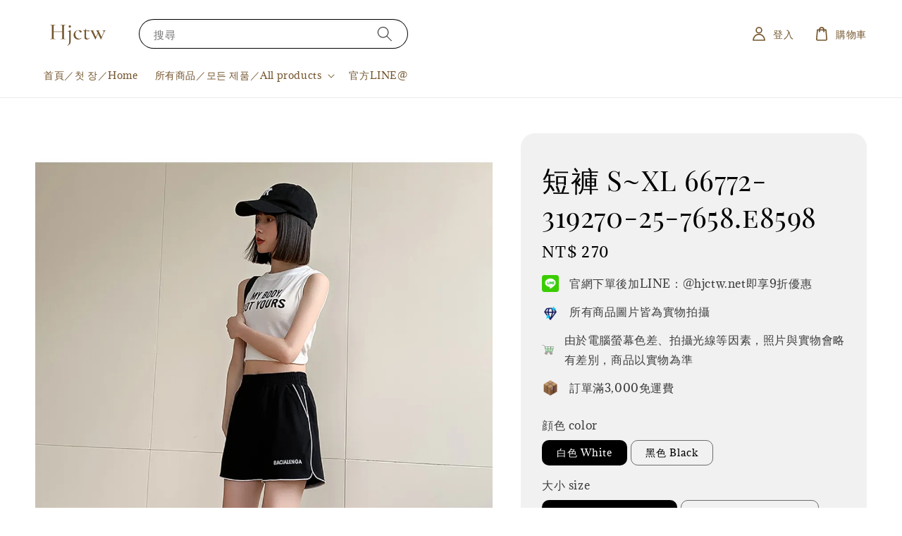

--- FILE ---
content_type: text/html; charset=UTF-8
request_url: https://www.hjctw.net/products/e8598
body_size: 41636
content:
<!doctype html>
<!--[if lt IE 7]><html class="no-js lt-ie9 lt-ie8 lt-ie7" lang="en"> <![endif]-->
<!--[if IE 7]><html class="no-js lt-ie9 lt-ie8" lang="en"> <![endif]-->
<!--[if IE 8]><html class="no-js lt-ie9" lang="en"> <![endif]-->
<!--[if IE 9 ]><html class="ie9 no-js"> <![endif]-->
<!--[if (gt IE 9)|!(IE)]><!--> <html class="no-js"> <!--<![endif]-->
<head>

  <!-- Basic page needs ================================================== -->
  <meta charset="utf-8">
  <meta http-equiv="X-UA-Compatible" content="IE=edge,chrome=1">

  
  <link rel="icon" href="https://cdn.store-assets.com/s/326236/f/12557031.png" />
  

  <!-- Title and description ================================================== -->
  <title>
  短褲  S~XL 66772-319270-25-7658.e8598 &ndash; HJCTW.NET
  </title>

  
  <meta name="description" content="HJCTW.NET全球網路批發商城

您滿意自己現在的生活嗎？
​​無論您是學生、社會新鮮人、家庭主婦、退休人士， 改變現在的生活其實並不難。 ​
我們提供專業的服裝行銷諮詢，讓您邁向財富自由的人生。
只要一支手機或一台電腦，不受時間限制，隨時隨地都可以賺錢！ ​
立即加入官方LINE@，了解批貨、挑貨的流程，諮詢服裝創業的方法，手把手教您如何運作服裝生意。
官方網站：https://www.hjctw.net/
LINE@：https://timeline.line.me/user/_dYwT">
  

  <!-- Social meta ================================================== -->
  

  <meta property="og:type" content="product">
  <meta property="og:title" content="短褲  S~XL 66772-319270-25-7658.e8598">
  <meta property="og:url" content="https://www.hjctw.net/products/e8598">
  
  <meta property="og:image" content="https://cdn.store-assets.com/s/326236/i/54662629.jpeg?width=480&format=webp">
  <meta property="og:image:secure_url" content="https://cdn.store-assets.com/s/326236/i/54662629.jpeg?width=480&format=webp">
  
  <meta property="og:image" content="https://cdn.store-assets.com/s/326236/i/54662630.jpeg?width=480&format=webp">
  <meta property="og:image:secure_url" content="https://cdn.store-assets.com/s/326236/i/54662630.jpeg?width=480&format=webp">
  
  <meta property="og:price:amount" content="270">
  <meta property="og:price:currency" content="TWD">


<meta property="og:description" content="HJCTW.NET全球網路批發商城

您滿意自己現在的生活嗎？
​​無論您是學生、社會新鮮人、家庭主婦、退休人士， 改變現在的生活其實並不難。 ​
我們提供專業的服裝行銷諮詢，讓您邁向財富自由的人生。
只要一支手機或一台電腦，不受時間限制，隨時隨地都可以賺錢！ ​
立即加入官方LINE@，了解批貨、挑貨的流程，諮詢服裝創業的方法，手把手教您如何運作服裝生意。
官方網站：https://www.hjctw.net/
LINE@：https://timeline.line.me/user/_dYwT">
<meta property="og:site_name" content="HJCTW.NET">



  <meta name="twitter:card" content="summary">



  <meta name="twitter:site" content="@">


  <meta name="twitter:title" content="短褲  S~XL 66772-319270-25-7658.e8598">
  <meta name="twitter:description" content="&amp;nbsp;">
  <meta name="twitter:image" content="">
  <meta name="twitter:image:width" content="480">
  <meta name="twitter:image:height" content="480">




  <!-- Helpers ================================================== -->
  <link rel="canonical" href="https://www.hjctw.net/products/e8598">
  <meta name="viewport" content="width=device-width,initial-scale=1,maximum-scale=1">
  <meta name="theme-color" content="#000000">
  
  <script src="//ajax.googleapis.com/ajax/libs/jquery/1.11.0/jquery.min.js" type="text/javascript" ></script>
  
  <!-- Header hook for plugins ================================================== -->
  
<!-- ScriptTags -->
<script>window.__st={'p': 'product', 'cid': ''};</script><script src='/assets/events.js'></script><script>(function(){function asyncLoad(){var urls=['/assets/traffic.js?v=1','https://apps.easystore.co/facebook-login/script.js?shop=no4174.easy.co'];for(var i=0;i<urls.length;i++){var s=document.createElement('script');s.type='text/javascript';s.async=true;s.src=urls[i];var x=document.getElementsByTagName('script')[0];x.parentNode.insertBefore(s, x);}}window.attachEvent ? window.attachEvent('onload', asyncLoad) : window.addEventListener('load', asyncLoad, false);})();</script>
<!-- /ScriptTags -->

  
  
  <script src="https://store-themes.easystore.co/326236/themes/295436/assets/global.js?t=1761760831" defer="defer"></script>

  
  
  <script>
  (function(i,s,o,g,r,a,m){i['GoogleAnalyticsObject']=r;i[r]=i[r]||function(){
  (i[r].q=i[r].q||[]).push(arguments)},i[r].l=1*new Date();a=s.createElement(o),
  m=s.getElementsByTagName(o)[0];a.async=1;a.src=g;m.parentNode.insertBefore(a,m)
  })(window,document,'script','https://www.google-analytics.com/analytics.js','ga');

  ga('create', '', 'auto','myTracker');
  ga('myTracker.send', 'pageview');

  </script>
  
  <script src="/assets/storefront.js?id=914286bfa5e6419c67d1" type="text/javascript" ></script>
  

  <!-- CSS ================================================== -->
  <style>
      @font-face {
        font-family: 'Adamina';
        font-style: normal;
        font-weight: regular;
        src: local('Adamina regular'), local('Adamina-regular'), url(https://fonts.gstatic.com/s/adamina/v14/j8_r6-DH1bjoc-dwu-reETl4Bno.ttf) format('truetype');
      }

      @font-face {
        font-family: 'Playfair Display SC';
        font-style: normal;
        font-weight: regular;
        src: local('Playfair Display SC regular'), local('Playfair Display SC-regular'), url(https://fonts.gstatic.com/s/playfairdisplaysc/v10/ke85OhoaMkR6-hSn7kbHVoFf7ZfgMPr_pb4GEcM2M4s.ttf) format('truetype');
      }

      :root {
        --font-body-family: 'Adamina', serif;
        --font-body-style: normal;
        --font-body-weight: 500;

        --font-heading-family: 'Playfair Display SC', serif;
        --font-heading-style: normal;
        --font-heading-weight: 400;

        --color-heading-text: 0,0,0;
        --color-base-text: 0,0,0;
        --color-base-background-1: 255,255,255;
        --color-base-background-2: 255,255,255;
        
        --color-base-solid-button-labels: 255,255,255;
        --color-base-outline-button-labels: 116,86,46;
        
        --color-base-accent-1: 0,0,0;
        --color-base-accent-2: 0,0,0;
        --payment-terms-background-color: 255,255,255;

        --gradient-base-background-1: 255,255,255;
        --gradient-base-background-2: 255,255,255;
        --gradient-base-accent-1: 0,0,0;
        --gradient-base-accent-2: 0,0,0;

        --page-width: 160rem;
      }

      *,
      *::before,
      *::after {
        box-sizing: inherit;
      }

      html {
        box-sizing: border-box;
        font-size: 62.5%;
        height: 100%;
      }

      body {
        display: grid;
        grid-template-rows: auto auto 1fr auto;
        grid-template-columns: 100%;
        min-height: 100%;
        margin: 0;
        font-size: 1.5rem;
        letter-spacing: 0.06rem;
        line-height: 1.8;
        font-family: var(--font-body-family);
        font-style: var(--font-body-style);
        font-weight: var(--font-body-weight);
        
      }

      @media screen and (min-width: 750px) {
        body {
          font-size: 1.6rem;
        }
      }
   </style>
  
  <link href="https://store-themes.easystore.co/326236/themes/295436/assets/base.css?t=1761760831" rel="stylesheet" type="text/css" media="screen" />

  
  

  <script>document.documentElement.className = document.documentElement.className.replace('no-js', 'js');</script>
</head>

<body id="--------s-xl-66772-319270-25-7658-e8598" class="template-product" >
	
  
<!-- Snippet:global/body_start: Console Extension -->
<div id='es_console' style='display: none;'>326236</div>
<!-- /Snippet -->

	
 	<style>
  header {
    --logo-width: 120px;
  }
  .header-wrapper,
  .header-wrapper .list-menu--disclosure,
  .header-wrapper .search-modal{
    background-color: #FFFFFF;
  }
  .header-wrapper .search-modal .field__input{
    background-color: rgb(var(--color-background));
  }
  .header-wrapper summary .icon-caret,
  .header-wrapper .header__menu-item a,
  .header-wrapper .list-menu__item,
  .header-wrapper .link--text{
    color: #74562E;
  }
  
  .search-modal__form{
    position: relative;
  }
  
  .dropdown {
    display: none;
    position: absolute;
    top: 100%;
    left: 0;
    width: 100%;
    padding: 5px 0;
    background-color: #fff;
    color:#000;
    z-index: 1000;
    border-bottom-left-radius: 15px;
    border-bottom-right-radius: 15px;
    border: 1px solid rgba(var(--color-foreground), 1);
    border-top: none;
    overflow-x: hidden;
    overflow-y: auto;
    max-height: 350px;
  }
  
  .dropdown-item {
    padding: 0.4rem 2rem;
    cursor: pointer;
    line-height: 1.4;
    overflow: hidden;
    text-overflow: ellipsis;
    white-space: nowrap;
  }
  
  .dropdown-item:hover{
    background-color: #f3f3f3;
  }
  
  .search__input.is-focus{
    border-radius: 15px;
    border-bottom-left-radius: 0;
    border-bottom-right-radius: 0;
    border: 1px solid rgba(var(--color-foreground), 1);
    border-bottom: none;
    box-shadow: none;
  }
  
  .clear-all {
    text-align: right;
    padding: 0 2rem 0.2rem;
    line-height: 1;
    font-size: 70%;
    margin-bottom: -2px;
  }
  
  .clear-all:hover{
    background-color: #fff;
  }
  
  .search-input-focus .easystore-section-header-hidden{
    transform: none;
  }
  .referral-notification {
    position: absolute;
    top: 100%;
    right: 0;
    background: white;
    border: 1px solid #e0e0e0;
    border-radius: 8px;
    box-shadow: 0 4px 12px rgba(0, 0, 0, 0.15);
    width: 280px;
    z-index: 1000;
    padding: 16px;
    margin-top: 8px;
    font-size: 14px;
    line-height: 1.4;
  }
  
  .referral-notification::before {
    content: '';
    position: absolute;
    top: -8px;
    right: 20px;
    width: 0;
    height: 0;
    border-left: 8px solid transparent;
    border-right: 8px solid transparent;
    border-bottom: 8px solid white;
  }
  
  .referral-notification::after {
    content: '';
    position: absolute;
    top: -9px;
    right: 20px;
    width: 0;
    height: 0;
    border-left: 8px solid transparent;
    border-right: 8px solid transparent;
    border-bottom: 8px solid #e0e0e0;
  }
  
  .referral-notification h4 {
    margin: 0 0 8px 0;
    color: #2196F3;
    font-size: 16px;
    font-weight: 600;
  }
  
  .referral-notification p {
    margin: 0 0 12px 0;
    color: #666;
  }
  
  .referral-notification .referral-code {
    background: #f5f5f5;
    padding: 8px;
    border-radius: 4px;
    font-family: monospace;
    font-size: 13px;
    text-align: center;
    margin: 8px 0;
    border: 1px solid #ddd;
  }
  
  .referral-notification .close-btn {
    position: absolute;
    top: 8px;
    right: 8px;
    background: none;
    border: none;
    font-size: 18px;
    color: #999;
    cursor: pointer;
    padding: 0;
    width: 20px;
    height: 20px;
    line-height: 1;
  }
  
  .referral-notification .close-btn:hover {
    color: #333;
  }
  
  .referral-notification .action-btn {
    background: #2196F3;
    color: white;
    border: none;
    padding: 8px 16px;
    border-radius: 4px;
    cursor: pointer;
    font-size: 12px;
    margin-right: 8px;
    margin-top: 8px;
  }
  
  .referral-notification .action-btn:hover {
    background: #1976D2;
  }
  
  .referral-notification .dismiss-btn {
    background: transparent;
    color: #666;
    border: 1px solid #ddd;
    padding: 8px 16px;
    border-radius: 4px;
    cursor: pointer;
    font-size: 12px;
    margin-top: 8px;
  }
  
  .referral-notification .dismiss-btn:hover {
    background: #f5f5f5;
  }
  .referral-modal__dialog {
    transform: translate(-50%, 0);
    transition: transform var(--duration-default) ease, visibility 0s;
    z-index: 10000;
    position: fixed;
    top: 20vh;
    left: 50%;
    width: 100%;
    max-width: 350px;
    box-shadow: 0 4px 12px rgba(0, 0, 0, 0.15);
    border-radius: 12px;
    background-color: #fff;
    color: #000;
    padding: 20px;
    text-align: center;
  }

  .modal-overlay.referral-modal-overlay {
    position: fixed;
    top: 0;
    left: 0;
    width: 100%;
    height: 100%;
    background-color: rgba(0, 0, 0, 0.7);
    z-index: 2001;
    display: block;
    opacity: 1;
    transition: opacity var(--duration-default) ease, visibility 0s;
  }
</style>

<link href="https://store-themes.easystore.co/326236/themes/295436/assets/section-header.css?t=1761760831" rel="stylesheet" type="text/css" media="screen" />
<link href="https://store-themes.easystore.co/326236/themes/295436/assets/component-list-menu.css?t=1761760831" rel="stylesheet" type="text/css" media="screen" />
<link href="https://store-themes.easystore.co/326236/themes/295436/assets/component-menu-drawer.css?t=1761760831" rel="stylesheet" type="text/css" media="screen" />
<link href="https://store-themes.easystore.co/326236/themes/295436/assets/component-cart-notification.css?v1.1?t=1761760831" rel="stylesheet" type="text/css" media="screen" />

<script src="https://store-themes.easystore.co/326236/themes/295436/assets/cart-notification.js?t=1761760831" defer="defer"></script>
<script src="https://store-themes.easystore.co/326236/themes/295436/assets/details-modal.js?t=1761760831" defer="defer"></script>

<svg xmlns="http://www.w3.org/2000/svg" class="hidden">
  <symbol id="icon-search" viewbox="0 0 18 19" fill="none">
    <path fill-rule="evenodd" clip-rule="evenodd" d="M11.03 11.68A5.784 5.784 0 112.85 3.5a5.784 5.784 0 018.18 8.18zm.26 1.12a6.78 6.78 0 11.72-.7l5.4 5.4a.5.5 0 11-.71.7l-5.41-5.4z" fill="currentColor"/>
  </symbol>

  <symbol id="icon-close" class="icon icon-close" fill="none" viewBox="0 0 18 17">
    <path d="M.865 15.978a.5.5 0 00.707.707l7.433-7.431 7.579 7.282a.501.501 0 00.846-.37.5.5 0 00-.153-.351L9.712 8.546l7.417-7.416a.5.5 0 10-.707-.708L8.991 7.853 1.413.573a.5.5 0 10-.693.72l7.563 7.268-7.418 7.417z" fill="currentColor">
  </symbol>
</svg>


<div id="easystore-section-header">
  <sticky-header class="header-wrapper header-wrapper--border-bottom">
    <header class="header header--middle-left page-width header--has-menu" itemscope itemtype="http://schema.org/Organization">
      <header-drawer data-breakpoint="tablet">
        <details class="menu-drawer-container menu-opening">
          <summary class="header__icon header__icon--menu header__icon--summary link link--text focus-inset" aria-label="Menu" role="button" aria-expanded="true" aria-controls="menu-drawer">
            <span>
              


    <svg class="icon icon-hamburger " data-name="Layer 1" xmlns="http://www.w3.org/2000/svg" viewBox="0 0 600 600"><path d="M32.5,65h535a25,25,0,0,0,0-50H32.5a25,25,0,0,0,0,50Z" fill="currentColor"/><path d="M567.5,275H32.5a25,25,0,0,0,0,50h535a25,25,0,0,0,0-50Z" fill="currentColor"/><path d="M567.5,535H32.5a25,25,0,0,0,0,50h535a25,25,0,0,0,0-50Z" fill="currentColor"/></svg>

  

              


    <svg class="icon icon-close " data-name="Layer 1" xmlns="http://www.w3.org/2000/svg" viewBox="0 0 600 600"><path d="M335.36,300,581.87,53.48a25,25,0,0,0-35.35-35.35L300,264.64,53.48,18.13A25,25,0,0,0,18.13,53.48L264.64,300,18.13,546.52a25,25,0,0,0,35.35,35.35L300,335.36,546.52,581.87a25,25,0,0,0,35.35-35.35Z" fill="currentColor"/></svg>

  

            </span>
          </summary>
          <div id="menu-drawer" class="menu-drawer motion-reduce" tabindex="-1">
            <div class="menu-drawer__inner-container">
              <div class="menu-drawer__navigation-container">
                <nav class="menu-drawer__navigation">
                  <ul class="menu-drawer__menu list-menu" role="list">
                    
                    
                      
                        <li>
                          <a href="/"  class="menu-drawer__menu-item list-menu__item link link--text focus-inset">
                            首頁／첫 장／Home
                          </a>
                        </li>
                      
                    
                    
                      
                        
                        <li>
                          <details>
                                <summary class="menu-drawer__menu-item list-menu__item link link--text focus-inset" role="button" aria-expanded="false" aria-controls="link-Bags">
                                  <a href="/collections/all"  class="link--text list-menu__item menu-drawer__menu-item">
                                    所有商品／모든 제품／All products
                                  </a>
                                  


    <svg class="icon icon-arrow " data-name="Layer 1" xmlns="http://www.w3.org/2000/svg" viewBox="0 0 600 339.56"><path d="M31.06,196.67H504l-88.56,88.56a26.89,26.89,0,1,0,38,38L588,188.79a26.89,26.89,0,0,0,0-38L453.49,16.29a26.89,26.89,0,0,0-38,38L504,142.88H31.06a26.9,26.9,0,0,0,0,53.79Z" fill="currentColor"/></svg>

  

                                  


    <svg aria-hidden="true" focusable="false" role="presentation" class="icon icon-caret " viewBox="0 0 10 6">
      <path fill-rule="evenodd" clip-rule="evenodd" d="M9.354.646a.5.5 0 00-.708 0L5 4.293 1.354.646a.5.5 0 00-.708.708l4 4a.5.5 0 00.708 0l4-4a.5.5 0 000-.708z" fill="currentColor"></path>
    </svg>

  

                                </summary>
                                <div class="menu-drawer__submenu motion-reduce" tabindex="-1">
                                  <div class="menu-drawer__inner-submenu">
                                    <button class="menu-drawer__close-button link link--text focus-inset" aria-expanded="true">
                                      


    <svg class="icon icon-arrow " data-name="Layer 1" xmlns="http://www.w3.org/2000/svg" viewBox="0 0 600 339.56"><path d="M31.06,196.67H504l-88.56,88.56a26.89,26.89,0,1,0,38,38L588,188.79a26.89,26.89,0,0,0,0-38L453.49,16.29a26.89,26.89,0,0,0-38,38L504,142.88H31.06a26.9,26.9,0,0,0,0,53.79Z" fill="currentColor"/></svg>

  

                                      所有商品／모든 제품／All products
                                    </button>
                                    <ul class="menu-drawer__menu list-menu" role="list" tabindex="-1">
                                      
                                        
                                        
                                          
                                          <li>
                                            <details>
                                                  <summary class="menu-drawer__menu-item list-menu__item link link--text focus-inset" role="button" aria-expanded="false" aria-controls="link-Bags">
                                                    <a href="/collections/one-piece"  class="link--text list-menu__item menu-drawer__menu-item">
                                                      洋裝／드레스／one piece dress
                                                    </a>
                                                    


    <svg class="icon icon-arrow " data-name="Layer 1" xmlns="http://www.w3.org/2000/svg" viewBox="0 0 600 339.56"><path d="M31.06,196.67H504l-88.56,88.56a26.89,26.89,0,1,0,38,38L588,188.79a26.89,26.89,0,0,0,0-38L453.49,16.29a26.89,26.89,0,0,0-38,38L504,142.88H31.06a26.9,26.9,0,0,0,0,53.79Z" fill="currentColor"/></svg>

  

                                                    


    <svg aria-hidden="true" focusable="false" role="presentation" class="icon icon-caret " viewBox="0 0 10 6">
      <path fill-rule="evenodd" clip-rule="evenodd" d="M9.354.646a.5.5 0 00-.708 0L5 4.293 1.354.646a.5.5 0 00-.708.708l4 4a.5.5 0 00.708 0l4-4a.5.5 0 000-.708z" fill="currentColor"></path>
    </svg>

  

                                                  </summary>
                                                  <div class="menu-drawer__submenu motion-reduce" tabindex="-1">
                                                    <div class="menu-drawer__inner-submenu">
                                                      <button class="menu-drawer__close-button link link--text focus-inset" aria-expanded="true">
                                                        


    <svg class="icon icon-arrow " data-name="Layer 1" xmlns="http://www.w3.org/2000/svg" viewBox="0 0 600 339.56"><path d="M31.06,196.67H504l-88.56,88.56a26.89,26.89,0,1,0,38,38L588,188.79a26.89,26.89,0,0,0,0-38L453.49,16.29a26.89,26.89,0,0,0-38,38L504,142.88H31.06a26.9,26.9,0,0,0,0,53.79Z" fill="currentColor"/></svg>

  

                                                        洋裝／드레스／one piece dress
                                                      </button>
                                                      <ul class="menu-drawer__menu list-menu" role="list" tabindex="-1">
                                                        
                                                          
                                                          
                                                            <li>
                                                              <a href="/collections/大尺碼洋裝"  class="menu-drawer__menu-item link link--text list-menu__item focus-inset">
                                                                大尺碼洋裝 / 대형 드레스 / Plus size dress
                                                              </a>
                                                            </li>
                                                          
                                                        
                                                        
                                                      </ul>
                                                    </div>
                                                  </div>
                                            </details>
                                          </li>
                                        
                                      
                                        
                                        
                                          <li>
                                            <a href="/collections/two-piece"  class="menu-drawer__menu-item link link--text list-menu__item focus-inset">
                                              套裝／정장／two piece
                                            </a>
                                          </li>
                                        
                                      
                                        
                                        
                                          <li>
                                            <a href="/collections/shirt"  class="menu-drawer__menu-item link link--text list-menu__item focus-inset">
                                              上衣／재킷／shirt
                                            </a>
                                          </li>
                                        
                                      
                                        
                                        
                                          <li>
                                            <a href="/collections/skirt"  class="menu-drawer__menu-item link link--text list-menu__item focus-inset">
                                              裙子／치마／skirt
                                            </a>
                                          </li>
                                        
                                      
                                        
                                        
                                          <li>
                                            <a href="/collections/pants"  class="menu-drawer__menu-item link link--text list-menu__item focus-inset">
                                              褲子／바지／pants
                                            </a>
                                          </li>
                                        
                                      
                                        
                                        
                                          <li>
                                            <a href="/collections/coat"  class="menu-drawer__menu-item link link--text list-menu__item focus-inset">
                                              大衣 &amp; 外套／코트／coat
                                            </a>
                                          </li>
                                        
                                      
                                        
                                        
                                          
                                          <li>
                                            <details>
                                                  <summary class="menu-drawer__menu-item list-menu__item link link--text focus-inset" role="button" aria-expanded="false" aria-controls="link-Bags">
                                                    <a href="/collections/鞋子-包包及配件"  class="link--text list-menu__item menu-drawer__menu-item">
                                                      鞋子、包包及飾品配件
                                                    </a>
                                                    


    <svg class="icon icon-arrow " data-name="Layer 1" xmlns="http://www.w3.org/2000/svg" viewBox="0 0 600 339.56"><path d="M31.06,196.67H504l-88.56,88.56a26.89,26.89,0,1,0,38,38L588,188.79a26.89,26.89,0,0,0,0-38L453.49,16.29a26.89,26.89,0,0,0-38,38L504,142.88H31.06a26.9,26.9,0,0,0,0,53.79Z" fill="currentColor"/></svg>

  

                                                    


    <svg aria-hidden="true" focusable="false" role="presentation" class="icon icon-caret " viewBox="0 0 10 6">
      <path fill-rule="evenodd" clip-rule="evenodd" d="M9.354.646a.5.5 0 00-.708 0L5 4.293 1.354.646a.5.5 0 00-.708.708l4 4a.5.5 0 00.708 0l4-4a.5.5 0 000-.708z" fill="currentColor"></path>
    </svg>

  

                                                  </summary>
                                                  <div class="menu-drawer__submenu motion-reduce" tabindex="-1">
                                                    <div class="menu-drawer__inner-submenu">
                                                      <button class="menu-drawer__close-button link link--text focus-inset" aria-expanded="true">
                                                        


    <svg class="icon icon-arrow " data-name="Layer 1" xmlns="http://www.w3.org/2000/svg" viewBox="0 0 600 339.56"><path d="M31.06,196.67H504l-88.56,88.56a26.89,26.89,0,1,0,38,38L588,188.79a26.89,26.89,0,0,0,0-38L453.49,16.29a26.89,26.89,0,0,0-38,38L504,142.88H31.06a26.9,26.9,0,0,0,0,53.79Z" fill="currentColor"/></svg>

  

                                                        鞋子、包包及飾品配件
                                                      </button>
                                                      <ul class="menu-drawer__menu list-menu" role="list" tabindex="-1">
                                                        
                                                          
                                                          
                                                            <li>
                                                              <a href="/collections/women-s-shoes"  class="menu-drawer__menu-item link link--text list-menu__item focus-inset">
                                                                鞋子／구두／shoes
                                                              </a>
                                                            </li>
                                                          
                                                        
                                                          
                                                          
                                                            <li>
                                                              <a href="/collections/accessories"  class="menu-drawer__menu-item link link--text list-menu__item focus-inset">
                                                                包包和配件／가방 및 액세서리／Bags &amp; Accessories
                                                              </a>
                                                            </li>
                                                          
                                                        
                                                          
                                                          
                                                            <li>
                                                              <a href="/collections/假髮-wig"  class="menu-drawer__menu-item link link--text list-menu__item focus-inset">
                                                                假髮 wig
                                                              </a>
                                                            </li>
                                                          
                                                        
                                                          
                                                          
                                                            <li>
                                                              <a href="/collections/acce"  class="menu-drawer__menu-item link link--text list-menu__item focus-inset">
                                                                飾品
                                                              </a>
                                                            </li>
                                                          
                                                        
                                                        
                                                      </ul>
                                                    </div>
                                                  </div>
                                            </details>
                                          </li>
                                        
                                      
                                        
                                        
                                          <li>
                                            <a href="/collections/underwear"  class="menu-drawer__menu-item link link--text list-menu__item focus-inset">
                                              貼身衣物／친밀한 의류／Underwear
                                            </a>
                                          </li>
                                        
                                      
                                        
                                        
                                          <li>
                                            <a href="/collections/pajamas"  class="menu-drawer__menu-item link link--text list-menu__item focus-inset">
                                              睡衣與居家服／잠옷／Pajamas
                                            </a>
                                          </li>
                                        
                                      
                                        
                                        
                                          <li>
                                            <a href="/collections/cs"  class="menu-drawer__menu-item link link--text list-menu__item focus-inset">
                                              化妝品類 / 화장품 / cosmetics
                                            </a>
                                          </li>
                                        
                                      
                                        
                                        
                                          <li>
                                            <a href="/collections/瑜珈-瘦身-yuga"  class="menu-drawer__menu-item link link--text list-menu__item focus-inset">
                                              瑜珈&amp;瘦身 / Yuga
                                            </a>
                                          </li>
                                        
                                      
                                        
                                        
                                          <li>
                                            <a href="/collections/mens-wear"  class="menu-drawer__menu-item link link--text list-menu__item focus-inset">
                                              男裝／남성복／Men&#39;s Wear
                                            </a>
                                          </li>
                                        
                                      
                                        
                                        
                                          
                                          <li>
                                            <details>
                                                  <summary class="menu-drawer__menu-item list-menu__item link link--text focus-inset" role="button" aria-expanded="false" aria-controls="link-Bags">
                                                    <a href="/collections/2746010"  class="link--text list-menu__item menu-drawer__menu-item">
                                                      3C及家庭用品
                                                    </a>
                                                    


    <svg class="icon icon-arrow " data-name="Layer 1" xmlns="http://www.w3.org/2000/svg" viewBox="0 0 600 339.56"><path d="M31.06,196.67H504l-88.56,88.56a26.89,26.89,0,1,0,38,38L588,188.79a26.89,26.89,0,0,0,0-38L453.49,16.29a26.89,26.89,0,0,0-38,38L504,142.88H31.06a26.9,26.9,0,0,0,0,53.79Z" fill="currentColor"/></svg>

  

                                                    


    <svg aria-hidden="true" focusable="false" role="presentation" class="icon icon-caret " viewBox="0 0 10 6">
      <path fill-rule="evenodd" clip-rule="evenodd" d="M9.354.646a.5.5 0 00-.708 0L5 4.293 1.354.646a.5.5 0 00-.708.708l4 4a.5.5 0 00.708 0l4-4a.5.5 0 000-.708z" fill="currentColor"></path>
    </svg>

  

                                                  </summary>
                                                  <div class="menu-drawer__submenu motion-reduce" tabindex="-1">
                                                    <div class="menu-drawer__inner-submenu">
                                                      <button class="menu-drawer__close-button link link--text focus-inset" aria-expanded="true">
                                                        


    <svg class="icon icon-arrow " data-name="Layer 1" xmlns="http://www.w3.org/2000/svg" viewBox="0 0 600 339.56"><path d="M31.06,196.67H504l-88.56,88.56a26.89,26.89,0,1,0,38,38L588,188.79a26.89,26.89,0,0,0,0-38L453.49,16.29a26.89,26.89,0,0,0-38,38L504,142.88H31.06a26.9,26.9,0,0,0,0,53.79Z" fill="currentColor"/></svg>

  

                                                        3C及家庭用品
                                                      </button>
                                                      <ul class="menu-drawer__menu list-menu" role="list" tabindex="-1">
                                                        
                                                          
                                                          
                                                            <li>
                                                              <a href="/collections/3c"  class="menu-drawer__menu-item link link--text list-menu__item focus-inset">
                                                                3C
                                                              </a>
                                                            </li>
                                                          
                                                        
                                                          
                                                          
                                                            <li>
                                                              <a href="/collections/house"  class="menu-drawer__menu-item link link--text list-menu__item focus-inset">
                                                                家庭用品
                                                              </a>
                                                            </li>
                                                          
                                                        
                                                        
                                                      </ul>
                                                    </div>
                                                  </div>
                                            </details>
                                          </li>
                                        
                                      
                                        
                                        
                                          <li>
                                            <a href="/collections/family-clothing"  class="menu-drawer__menu-item link link--text list-menu__item focus-inset">
                                              親子裝／가족 의류／family clothing
                                            </a>
                                          </li>
                                        
                                      
                                        
                                        
                                          <li>
                                            <a href="/collections/泳衣-swimming-suits"  class="menu-drawer__menu-item link link--text list-menu__item focus-inset">
                                              泳衣 swimming suits
                                            </a>
                                          </li>
                                        
                                      
                                      
                                    </ul>
                                  </div>
                                </div>
                          </details>
                        </li>
                      
                    
                    
                      
                        <li>
                          <a href="https://timeline.line.me/user/_dYwTWVy5NG4IEX3C0UYglUW-iGIM2NsKaBnstF4"  target="_blank"  class="menu-drawer__menu-item list-menu__item link link--text focus-inset">
                            官方LINE@
                          </a>
                        </li>
                      
                    
                  </ul>
                </nav>

                <div class="menu-drawer__utility-links">

                  





                  
                  
                  
                    <a href="/account/login" class="menu-drawer__account link link--text focus-inset h5">
                       


    <svg class="icon icon-account " data-name="Layer 1" xmlns="http://www.w3.org/2000/svg" viewBox="0 0 600 600"><path d="M300,296.19c-70.7,0-137.11,28.74-187,80.93-49.59,51.87-76.9,120.77-76.9,194v25H563.89v-25c0-73.22-27.31-142.12-76.9-194C437.11,324.93,370.7,296.19,300,296.19ZM87.42,546.11C99.29,433.81,190.1,346.19,300,346.19s200.71,87.62,212.58,199.92Z" fill="currentColor"/><path d="M300,285.34c77.6,0,140.73-63.13,140.73-140.73S377.6,3.89,300,3.89,159.27,67,159.27,144.61,222.4,285.34,300,285.34Zm0-231.45a90.73,90.73,0,1,1-90.73,90.72A90.82,90.82,0,0,1,300,53.89Z" fill="currentColor"/></svg>

  
 
                      
                      登入／로그인／Sign in
                    </a>
                  
                    <a href="/account/register" class="menu-drawer__account link link--text focus-inset h5">
                      
                       


    <svg xmlns="http://www.w3.org/2000/svg" aria-hidden="true" focusable="false" role="presentation" class="icon icon-plus " fill="none" viewBox="0 0 10 10">
      <path fill-rule="evenodd" clip-rule="evenodd" d="M1 4.51a.5.5 0 000 1h3.5l.01 3.5a.5.5 0 001-.01V5.5l3.5-.01a.5.5 0 00-.01-1H5.5L5.49.99a.5.5 0 00-1 .01v3.5l-3.5.01H1z" fill="currentColor"></path>
    </svg>

  
 
                      註冊／등록하다／Register Account
                    </a>
                  
                  
                  
                </div>
              </div>
            </div>
          </div>
        </details>
      </header-drawer>
  
      
        <a href="/" class="header__heading-link link link--text focus-inset" itemprop="url">
          <img src="https://cdn.store-assets.com/s/326236/f/12557261.png" class="header__heading-logo" alt="HJCTW.NET" loading="lazy" itemprop="logo">
        </a>
      

      
      <div class="header__search-input" tabindex="-1">
        <form action="/search" method="get" role="search" class="search search-modal__form">
          <div class="field">
            <input class="search__input field__input" 
              id="Search-In-Modal"
              type="search"
              name="q"
              value=""
              placeholder="搜尋"
              autocomplete="off"
            >
            <label class="field__label" for="Search-In-Modal">搜尋</label>
            <div class="dropdown" id="searchDropdown"></div>
            <input type="hidden" name="search_history" class="hidden_search_history">
            <input type="hidden" name="options[prefix]" value="last">
            <button class="search__button field__button" aria-label="搜尋">
              <svg class="icon icon-search" aria-hidden="true" focusable="false" role="presentation">
                <use href="#icon-search">
              </svg>
            </button> 
          </div>
        </form>
      </div>
      

      <nav class="header__inline-menu">
        <ul class="list-menu list-menu--inline" role="list">
          
            
              
                <li>
                  <a href="/"  class="header__menu-item header__menu-item list-menu__item link link--text focus-inset">
                    首頁／첫 장／Home
                  </a>
                </li>
              
            
            
              
                
                <li>
                  <details-disclosure>
                    <details>
                      <summary class="header__menu-item list-menu__item link focus-inset">
                        <a href="/collections/all"  >所有商品／모든 제품／All products</a>
                        


    <svg aria-hidden="true" focusable="false" role="presentation" class="icon icon-caret " viewBox="0 0 10 6">
      <path fill-rule="evenodd" clip-rule="evenodd" d="M9.354.646a.5.5 0 00-.708 0L5 4.293 1.354.646a.5.5 0 00-.708.708l4 4a.5.5 0 00.708 0l4-4a.5.5 0 000-.708z" fill="currentColor"></path>
    </svg>

  

                      </summary>
                      <ul class="header__submenu list-menu list-menu--disclosure caption-large motion-reduce" role="list" tabindex="-1">
                        
                        
                        
                          
                            
                            <li>
                              <details-disclosure>
                                <details>
                                  <summary class="header__menu-item link link--text list-menu__item focus-inset caption-large">
                                    <a href="/collections/one-piece" >洋裝／드레스／one piece dress</a>
                                    


    <svg aria-hidden="true" focusable="false" role="presentation" class="icon icon-caret rotate-90" viewBox="0 0 10 6">
      <path fill-rule="evenodd" clip-rule="evenodd" d="M9.354.646a.5.5 0 00-.708 0L5 4.293 1.354.646a.5.5 0 00-.708.708l4 4a.5.5 0 00.708 0l4-4a.5.5 0 000-.708z" fill="currentColor"></path>
    </svg>

  

                                  </summary>
                                  <ul class="header__submenu list-menu list-menu--disclosure motion-reduce">
                                    
                                      
                                      
                                        <li>
                                          <a href="/collections/大尺碼洋裝"  class="header__menu-item list-menu__item link link--text focus-inset caption-large">大尺碼洋裝 / 대형 드레스 / Plus size dress</a>
                                        </li>
                                      
                                    
                                  </ul>
                                </details>
                              </details-disclosure>
                            </li>
                            
                          
                        
                        
                          
                            
                            <li>
                              <a href="/collections/two-piece"  class="header__menu-item list-menu__item link link--text focus-inset caption-large">
                                套裝／정장／two piece
                              </a>
                            </li>
                          
                        
                        
                          
                            
                            <li>
                              <a href="/collections/shirt"  class="header__menu-item list-menu__item link link--text focus-inset caption-large">
                                上衣／재킷／shirt
                              </a>
                            </li>
                          
                        
                        
                          
                            
                            <li>
                              <a href="/collections/skirt"  class="header__menu-item list-menu__item link link--text focus-inset caption-large">
                                裙子／치마／skirt
                              </a>
                            </li>
                          
                        
                        
                          
                            
                            <li>
                              <a href="/collections/pants"  class="header__menu-item list-menu__item link link--text focus-inset caption-large">
                                褲子／바지／pants
                              </a>
                            </li>
                          
                        
                        
                          
                            
                            <li>
                              <a href="/collections/coat"  class="header__menu-item list-menu__item link link--text focus-inset caption-large">
                                大衣 &amp; 外套／코트／coat
                              </a>
                            </li>
                          
                        
                        
                          
                            
                            <li>
                              <details-disclosure>
                                <details>
                                  <summary class="header__menu-item link link--text list-menu__item focus-inset caption-large">
                                    <a href="/collections/鞋子-包包及配件" >鞋子、包包及飾品配件</a>
                                    


    <svg aria-hidden="true" focusable="false" role="presentation" class="icon icon-caret rotate-90" viewBox="0 0 10 6">
      <path fill-rule="evenodd" clip-rule="evenodd" d="M9.354.646a.5.5 0 00-.708 0L5 4.293 1.354.646a.5.5 0 00-.708.708l4 4a.5.5 0 00.708 0l4-4a.5.5 0 000-.708z" fill="currentColor"></path>
    </svg>

  

                                  </summary>
                                  <ul class="header__submenu list-menu list-menu--disclosure motion-reduce">
                                    
                                      
                                      
                                        <li>
                                          <a href="/collections/women-s-shoes"  class="header__menu-item list-menu__item link link--text focus-inset caption-large">鞋子／구두／shoes</a>
                                        </li>
                                      
                                    
                                      
                                      
                                        <li>
                                          <a href="/collections/accessories"  class="header__menu-item list-menu__item link link--text focus-inset caption-large">包包和配件／가방 및 액세서리／Bags &amp; Accessories</a>
                                        </li>
                                      
                                    
                                      
                                      
                                        <li>
                                          <a href="/collections/假髮-wig"  class="header__menu-item list-menu__item link link--text focus-inset caption-large">假髮 wig</a>
                                        </li>
                                      
                                    
                                      
                                      
                                        <li>
                                          <a href="/collections/acce"  class="header__menu-item list-menu__item link link--text focus-inset caption-large">飾品</a>
                                        </li>
                                      
                                    
                                  </ul>
                                </details>
                              </details-disclosure>
                            </li>
                            
                          
                        
                        
                          
                            
                            <li>
                              <a href="/collections/underwear"  class="header__menu-item list-menu__item link link--text focus-inset caption-large">
                                貼身衣物／친밀한 의류／Underwear
                              </a>
                            </li>
                          
                        
                        
                          
                            
                            <li>
                              <a href="/collections/pajamas"  class="header__menu-item list-menu__item link link--text focus-inset caption-large">
                                睡衣與居家服／잠옷／Pajamas
                              </a>
                            </li>
                          
                        
                        
                          
                            
                            <li>
                              <a href="/collections/cs"  class="header__menu-item list-menu__item link link--text focus-inset caption-large">
                                化妝品類 / 화장품 / cosmetics
                              </a>
                            </li>
                          
                        
                        
                          
                            
                            <li>
                              <a href="/collections/瑜珈-瘦身-yuga"  class="header__menu-item list-menu__item link link--text focus-inset caption-large">
                                瑜珈&amp;瘦身 / Yuga
                              </a>
                            </li>
                          
                        
                        
                          
                            
                            <li>
                              <a href="/collections/mens-wear"  class="header__menu-item list-menu__item link link--text focus-inset caption-large">
                                男裝／남성복／Men&#39;s Wear
                              </a>
                            </li>
                          
                        
                        
                          
                            
                            <li>
                              <details-disclosure>
                                <details>
                                  <summary class="header__menu-item link link--text list-menu__item focus-inset caption-large">
                                    <a href="/collections/2746010" >3C及家庭用品</a>
                                    


    <svg aria-hidden="true" focusable="false" role="presentation" class="icon icon-caret rotate-90" viewBox="0 0 10 6">
      <path fill-rule="evenodd" clip-rule="evenodd" d="M9.354.646a.5.5 0 00-.708 0L5 4.293 1.354.646a.5.5 0 00-.708.708l4 4a.5.5 0 00.708 0l4-4a.5.5 0 000-.708z" fill="currentColor"></path>
    </svg>

  

                                  </summary>
                                  <ul class="header__submenu list-menu list-menu--disclosure motion-reduce">
                                    
                                      
                                      
                                        <li>
                                          <a href="/collections/3c"  class="header__menu-item list-menu__item link link--text focus-inset caption-large">3C</a>
                                        </li>
                                      
                                    
                                      
                                      
                                        <li>
                                          <a href="/collections/house"  class="header__menu-item list-menu__item link link--text focus-inset caption-large">家庭用品</a>
                                        </li>
                                      
                                    
                                  </ul>
                                </details>
                              </details-disclosure>
                            </li>
                            
                          
                        
                        
                          
                            
                            <li>
                              <a href="/collections/family-clothing"  class="header__menu-item list-menu__item link link--text focus-inset caption-large">
                                親子裝／가족 의류／family clothing
                              </a>
                            </li>
                          
                        
                        
                          
                            
                            <li>
                              <a href="/collections/泳衣-swimming-suits"  class="header__menu-item list-menu__item link link--text focus-inset caption-large">
                                泳衣 swimming suits
                              </a>
                            </li>
                          
                        
                      </ul>
                    </details>
                  </details-disclosure>
                </li>
              
            
            
              
                <li>
                  <a href="https://timeline.line.me/user/_dYwTWVy5NG4IEX3C0UYglUW-iGIM2NsKaBnstF4"  target="_blank"  class="header__menu-item header__menu-item list-menu__item link link--text focus-inset">
                    官方LINE@
                  </a>
                </li>
              
            
            
            
              
                
                  
                
                  
                
              
            
        </ul>
      </nav>
      <div class="header__icons">

        
          
            <div class="header__icon header__icon--account link link--text focus-inset small-hide medium-hide" style="position: relative;">
              <a href="/account/login" class="header__icon link link--text focus-inset p-2">
                


    <svg class="icon icon-account " data-name="Layer 1" xmlns="http://www.w3.org/2000/svg" viewBox="0 0 600 600"><path d="M300,296.19c-70.7,0-137.11,28.74-187,80.93-49.59,51.87-76.9,120.77-76.9,194v25H563.89v-25c0-73.22-27.31-142.12-76.9-194C437.11,324.93,370.7,296.19,300,296.19ZM87.42,546.11C99.29,433.81,190.1,346.19,300,346.19s200.71,87.62,212.58,199.92Z" fill="currentColor"/><path d="M300,285.34c77.6,0,140.73-63.13,140.73-140.73S377.6,3.89,300,3.89,159.27,67,159.27,144.61,222.4,285.34,300,285.34Zm0-231.45a90.73,90.73,0,1,1-90.73,90.72A90.82,90.82,0,0,1,300,53.89Z" fill="currentColor"/></svg>

  

                <span id="my-account" class="header__link-label">登入</span>
              </a>

              <!-- Referral Notification Popup for Desktop -->
              <div id="referralNotification" class="referral-notification" style="display: none;">
                <button class="close-btn" onclick="dismissReferralNotification()">&times;</button>
                <div style="text-align: center; margin-bottom: 16px;">
                  <div style="width: 100px; height: 100px; margin: 0 auto;">
                    <img src="https://resources.easystore.co/storefront/icons/channels/vector_referral_program.svg">
                  </div>
                </div>
                <p id="referralSignupMessage" style="text-align: center; font-size: 14px; color: #666; margin: 0 0 20px 0;">
                  您的好友送您   回饋金！立即註冊領取。
                </p>
                <div style="text-align: center;">
                  <button class="btn" onclick="goToSignupPage()" style="width: 100%;">
                    註冊
                  </button>
                </div>
              </div>
            </div>
          
        

        <a href="/cart" class="header__icon link link--text focus-inset" id="cart-icon-bubble">
          <span class="header__icon--cart">
            


    <svg class="icon icon-cart-empty " data-name="Layer 1" xmlns="http://www.w3.org/2000/svg" viewBox="0 0 496.56 600"><path d="M453.52,128.63a25,25,0,0,0-24.91-22.8H364.72a117.48,117.48,0,0,0-232.89,0H67.94A25,25,0,0,0,43,128.63L8.8,515.21a72.11,72.11,0,0,0,19.05,55.6,79,79,0,0,0,58.22,25.3H410.49a79,79,0,0,0,58.22-25.3,72.11,72.11,0,0,0,19.05-55.6ZM248.28,53.89a67.58,67.58,0,0,1,65.65,51.94H182.63A67.57,67.57,0,0,1,248.28,53.89ZM431.83,537.05a28.85,28.85,0,0,1-21.34,9.06H86.07a28.85,28.85,0,0,1-21.34-9.06,22.69,22.69,0,0,1-6.13-17.43L90.82,155.83h40v51.23a25,25,0,0,0,50,0V155.83h135v51.23a25,25,0,0,0,50,0V155.83h40L438,519.62A22.68,22.68,0,0,1,431.83,537.05Z" fill="currentColor"/></svg>

  

            <div class="cart-count-bubble hidden">
              <span aria-hidden="true" class="js-content-cart-count">0</span>
            </div>
          </span>
          <span class="header__link-label medium-hide small-hide">
            購物車
          </span>
        </a>

        
          
          <!-- Referral Notification Modal for Mobile -->
          <details-modal class="referral-modal" id="referralMobileModal">
            <details>
              <summary class="referral-modal__toggle" aria-haspopup="dialog" aria-label="Open referral modal" style="display: none;">
              </summary>
              <div class="modal-overlay referral-modal-overlay"></div>
              <div class="referral-modal__dialog" role="dialog" aria-modal="true" aria-label="Referral notification">
                <div class="referral-modal__content">
                  <button type="button" class="modal__close-button" aria-label="Close" onclick="closeMobileReferralModal()" style="position: absolute; top: 16px; right: 16px; background: none; border: none; font-size: 24px; cursor: pointer;">
                    &times;
                  </button>
                  
                  <div style="margin-bottom: 24px;">
                    <div style="width: 120px; height: 120px; margin: 0 auto 20px;">
                      <img src="https://resources.easystore.co/storefront/icons/channels/vector_referral_program.svg" style="width: 100%; height: 100%;">
                    </div>
                  </div>
                  
                  <p id="referralSignupMessageMobile" style="font-size: 16px; color: #333; margin: 0 0 30px 0; line-height: 1.5;">
                    您的好友送您   回饋金！立即註冊領取。
                  </p>
                  
                  <button type="button" class="btn" onclick="goToSignupPageFromMobile()" style="width: 100%;">
                    註冊
                  </button>
                </div>
              </div>
            </details>
          </details-modal>
          
        
        
      </div>
    </header>
  </sticky-header>
  
<cart-notification>
  <div class="cart-notification-wrapper page-width color-background-1">
    <div id="cart-notification" class="cart-notification focus-inset" aria-modal="true" aria-label="已加入購物車" role="dialog" tabindex="-1">
      <div class="cart-notification__header">
        <h2 class="cart-notification__heading caption-large">


    <svg class="icon icon-checkmark color-foreground-text " aria-hidden="true" focusable="false" xmlns="http://www.w3.org/2000/svg" viewBox="0 0 12 9" fill="none">
      <path fill-rule="evenodd" clip-rule="evenodd" d="M11.35.643a.5.5 0 01.006.707l-6.77 6.886a.5.5 0 01-.719-.006L.638 4.845a.5.5 0 11.724-.69l2.872 3.011 6.41-6.517a.5.5 0 01.707-.006h-.001z" fill="currentColor"></path>
    </svg>

  
 已加入購物車</h2>
        <button type="button" class="cart-notification__close modal__close-button link link--text focus-inset" aria-label="accessibility.close">
          


    <svg class="icon icon-close " data-name="Layer 1" xmlns="http://www.w3.org/2000/svg" viewBox="0 0 600 600"><path d="M335.36,300,581.87,53.48a25,25,0,0,0-35.35-35.35L300,264.64,53.48,18.13A25,25,0,0,0,18.13,53.48L264.64,300,18.13,546.52a25,25,0,0,0,35.35,35.35L300,335.36,546.52,581.87a25,25,0,0,0,35.35-35.35Z" fill="currentColor"/></svg>

  

        </button>
      </div>
      <div id="cart-notification-product" class="cart-notification-product"></div>
      <div class="cart-notification__links">
        <a href="/cart" id="cart-notification-button" class="button button--secondary button--full-width">查看購物車 (<span class="js-content-cart-count">0</span>)</a>
        <form action="/cart" method="post" id="cart-notification-form">
          <input type="hidden" name="_token" value="eY1pdSBbtrfoKwy25qTAetmfEYLCs9AgxrV580Np">
          <input type="hidden" name="current_currency" value="">
          <button class="button button--primary button--full-width" name="checkout" value="true">結帳</button>
        </form>
        <button type="button" class="link button-label">繼續購物</button>
      </div>
    </div>
  </div>
</cart-notification>
<style>
  .cart-notification {
     display: none;
  }
</style>
<script>
document.getElementById('cart-notification-form').addEventListener('submit',(event)=>{
  if(event.submitter) event.submitter.classList.add('loading');
})

</script>

</div>


<script>

  class StickyHeader extends HTMLElement {
    constructor() {
      super();
    }

    connectedCallback() {
      this.header = document.getElementById('easystore-section-header');
      this.headerBounds = {};
      this.currentScrollTop = 0;
      this.preventReveal = false;

      this.onScrollHandler = this.onScroll.bind(this);
      this.hideHeaderOnScrollUp = () => this.preventReveal = true;

      this.addEventListener('preventHeaderReveal', this.hideHeaderOnScrollUp);
      window.addEventListener('scroll', this.onScrollHandler, false);

      this.createObserver();
    }

    disconnectedCallback() {
      this.removeEventListener('preventHeaderReveal', this.hideHeaderOnScrollUp);
      window.removeEventListener('scroll', this.onScrollHandler);
    }

    createObserver() {
      let observer = new IntersectionObserver((entries, observer) => {
        this.headerBounds = entries[0].intersectionRect;
        observer.disconnect();
      });

      observer.observe(this.header);
    }

    onScroll() {
      const scrollTop = window.pageYOffset || document.documentElement.scrollTop;

      if (scrollTop > this.currentScrollTop && scrollTop > this.headerBounds.bottom) {
        requestAnimationFrame(this.hide.bind(this));
      } else if (scrollTop < this.currentScrollTop && scrollTop > this.headerBounds.bottom) {
        if (!this.preventReveal) {
          requestAnimationFrame(this.reveal.bind(this));
        } else {
          window.clearTimeout(this.isScrolling);

          this.isScrolling = setTimeout(() => {
            this.preventReveal = false;
          }, 66);

          requestAnimationFrame(this.hide.bind(this));
        }
      } else if (scrollTop <= this.headerBounds.top) {
        requestAnimationFrame(this.reset.bind(this));
      }


      this.currentScrollTop = scrollTop;
    }

    hide() {
      this.header.classList.add('easystore-section-header-hidden', 'easystore-section-header-sticky');
      this.closeMenuDisclosure();
      // this.closeSearchModal();
    }

    reveal() {
      this.header.classList.add('easystore-section-header-sticky', 'animate');
      this.header.classList.remove('easystore-section-header-hidden');
    }

    reset() {
      this.header.classList.remove('easystore-section-header-hidden', 'easystore-section-header-sticky', 'animate');
    }

    closeMenuDisclosure() {
      this.disclosures = this.disclosures || this.header.querySelectorAll('details-disclosure');
      this.disclosures.forEach(disclosure => disclosure.close());
    }

    // closeSearchModal() {
    //   this.searchModal = this.searchModal || this.header.querySelector('details-modal');
    //   this.searchModal.close(false);
    // }
  }

  customElements.define('sticky-header', StickyHeader);

  
  class DetailsDisclosure extends HTMLElement{
    constructor() {
      super();
      this.mainDetailsToggle = this.querySelector('details');
      // this.mainDetailsToggle.addEventListener('focusout', this.onFocusOut.bind(this));
      this.mainDetailsToggle.addEventListener('mouseover', this.open.bind(this));
      this.mainDetailsToggle.addEventListener('mouseleave', this.close.bind(this));
    }

    onFocusOut() {
      setTimeout(() => {
        if (!this.contains(document.activeElement)) this.close();
      })
    }

    open() {
      this.mainDetailsToggle.setAttribute('open',1)
    }

    close() {
      this.mainDetailsToggle.removeAttribute('open')
    }
  }

  customElements.define('details-disclosure', DetailsDisclosure);

  function clearAll() {
    localStorage.removeItem('searchHistory'); 
    
    var customer = "";
    if(customer) {
      // Your logic to clear all data or call an endpoint
      fetch('/account/search_histories', {
          method: 'DELETE',
          headers: {
            "Content-Type": "application/json",
            "X-Requested-With": "XMLHttpRequest"
          },
          body: JSON.stringify({
            _token: "eY1pdSBbtrfoKwy25qTAetmfEYLCs9AgxrV580Np"
          }),
      })
      .then(response => response.json())
    }
  }
  // End - delete search history from local storage
  
  // search history dropdown  
  var searchInputs = document.querySelectorAll('.search__input');
  
  if(searchInputs.length > 0) {
    
    searchInputs.forEach((searchInput)=> {
    
      searchInput.addEventListener('focus', function() {
        var searchDropdown = searchInput.closest('form').querySelector('#searchDropdown');
        searchDropdown.innerHTML = ''; // Clear existing items
  
        // retrieve data from local storage
        var searchHistoryData = JSON.parse(localStorage.getItem('searchHistory')) || [];
  
        // Convert JSON to string
        var search_history_json = JSON.stringify(searchHistoryData);
  
        // Set the value of the hidden input
        searchInput.closest('form').querySelector(".hidden_search_history").value = search_history_json;
  
        // create dropdown items
        var clearAllItem = document.createElement('div');
        clearAllItem.className = 'dropdown-item clear-all';
        clearAllItem.textContent = 'Clear';
        clearAllItem.addEventListener('click', function() {
          clearAll();
          searchDropdown.style.display = 'none';
          searchInput.classList.remove('is-focus');
        });
        searchDropdown.appendChild(clearAllItem);
  
        // create dropdown items
        searchHistoryData.forEach(function(item) {
          var dropdownItem = document.createElement('div');
          dropdownItem.className = 'dropdown-item';
          dropdownItem.textContent = item.term;
          dropdownItem.addEventListener('click', function() {
            searchInput.value = item.term;
            searchInput.closest('form').submit();
            searchDropdown.style.display = 'none';
          });
          searchDropdown.appendChild(dropdownItem);
        });
  
        if(searchHistoryData.length > 0){
          // display the dropdown
          searchInput.classList.add('is-focus');
          document.body.classList.add('search-input-focus');
          searchDropdown.style.display = 'block';
        }
      });
  
      searchInput.addEventListener("focusout", (event) => {
        var searchDropdown = searchInput.closest('form').querySelector('#searchDropdown');
        searchInput.classList.remove('is-focus');
        searchDropdown.classList.add('transparent');
        setTimeout(()=>{
          searchDropdown.style.display = 'none';
          searchDropdown.classList.remove('transparent');
          document.body.classList.remove('search-input-focus');
        }, 400);
      });
    })
  }
  // End - search history dropdown

  // referral notification popup
  const referralMessageTemplate = '您的好友送您 __CURRENCY_CODE__ __CREDIT_AMOUNT__ 回饋金！立即註冊領取。';
  const shopCurrency = 'NT$';

  function getCookie(name) {
    const value = `; ${document.cookie}`;
    const parts = value.split(`; ${name}=`);
    if (parts.length === 2) return parts.pop().split(';').shift();
    return null;
  }

  function removeCookie(name) {
    document.cookie = `${name}=; expires=Thu, 01 Jan 1970 00:00:00 UTC; path=/;`;
  }

  function showReferralNotification() {
    const referralCode = getCookie('customer_referral_code');
    
    
    const customerReferralCode = null;
    
    
    const activeReferralCode = referralCode || customerReferralCode;
    const referralData = JSON.parse(localStorage.getItem('referral_notification_data')) || {};
    
    if (referralData.timestamp && referralData.expirationDays) {
      const expirationTime = referralData.timestamp + (referralData.expirationDays * 24 * 60 * 60 * 1000);
      if (Date.now() > expirationTime) {
        localStorage.removeItem('referral_notification_data');
        return;
      }
    }
    
    if (referralData.dismissed) return;
    
    if (activeReferralCode) {
      if (referralData.creditAmount) {
        displayReferralNotification(referralData.creditAmount);
      } else {
        fetchReferralCampaignData(activeReferralCode);
      }
    }
  }
    
  function fetchReferralCampaignData(referralCode) {
    fetch(`/customer/referral_program/campaigns/${referralCode}`)
      .then(response => {
        if (!response.ok) {
          throw new Error('Network response was not ok');
        }
        return response.json();
      })
      .then(data => {
        let refereeCreditAmount = null;
        if (data.data.campaign && data.data.campaign.referral_rules) {
          const refereeRule = data.data.campaign.referral_rules.find(rule => 
            rule.target_type === 'referee' && 
            rule.event_name === 'customer/create' && 
            rule.entitlement && 
            rule.entitlement.type === 'credit'
          );
          
          if (refereeRule) {
            refereeCreditAmount = refereeRule.entitlement.amount;
          }
        }
        
        const referralData = JSON.parse(localStorage.getItem('referral_notification_data')) || {};
        referralData.creditAmount = refereeCreditAmount;
        referralData.dismissed = referralData.dismissed || false;
        referralData.timestamp = Date.now();
        referralData.expirationDays = 3;
        localStorage.setItem('referral_notification_data', JSON.stringify(referralData));
        
        displayReferralNotification(refereeCreditAmount);
      })
      .catch(error => {
        removeCookie('customer_referral_code');
      });
  }
    
  function displayReferralNotification(creditAmount = null) {
    const isMobile = innerWidth <= 749;
    
    if (isMobile) {
      const mobileModal = document.querySelector('#referralMobileModal details');
      const mobileMessageElement = document.getElementById('referralSignupMessageMobile');
      
      if (mobileModal && mobileMessageElement) {
        if (creditAmount) {
          const finalMessage = referralMessageTemplate
            .replace('__CREDIT_AMOUNT__', creditAmount)
            .replace('__CURRENCY_CODE__', shopCurrency);
          
          mobileMessageElement.textContent = finalMessage;
        }
        
        mobileModal.setAttribute('open', '');
      }
    } else {
      const notification = document.getElementById('referralNotification');
      
      if (notification) {
        if (creditAmount) {
          const messageElement = document.getElementById('referralSignupMessage');
          if (messageElement) {
            const finalMessage = referralMessageTemplate
              .replace('__CREDIT_AMOUNT__', creditAmount)
              .replace('__CURRENCY_CODE__', shopCurrency);
            
            messageElement.textContent = finalMessage;
          }
        }
        
        notification.style.display = 'block';
      }
    }
  }

  showReferralNotification();

  addEventListener('beforeunload', function() {
    const referralData = JSON.parse(localStorage.getItem('referral_notification_data')) || {};
    
    if (referralData.creditAmount !== undefined) {
      referralData.creditAmount = null;
      localStorage.setItem('referral_notification_data', JSON.stringify(referralData));
    }
  });

  function closeReferralNotification() {
    const notification = document.getElementById('referralNotification');
    if (notification) {
      notification.style.display = 'none';
    }
  }

  function dismissReferralNotification() {
    const referralData = JSON.parse(localStorage.getItem('referral_notification_data')) || {};
    
    referralData.dismissed = true;
    referralData.timestamp = referralData.timestamp || Date.now();
    referralData.expirationDays = referralData.expirationDays || 3;
    
    localStorage.setItem('referral_notification_data', JSON.stringify(referralData));
    
    closeReferralNotification();
  }

  function goToSignupPage() {
    location.href = '/account/register';
    dismissReferralNotification();
  }

  function closeMobileReferralModal() {
    const mobileModal = document.querySelector('#referralMobileModal details');
    if (mobileModal) {
      mobileModal.removeAttribute('open');
    }
    
    const referralData = JSON.parse(localStorage.getItem('referral_notification_data')) || {};
    referralData.dismissed = true;
    referralData.timestamp = referralData.timestamp || Date.now();
    referralData.expirationDays = referralData.expirationDays || 3;
    localStorage.setItem('referral_notification_data', JSON.stringify(referralData));
  }

  function goToSignupPageFromMobile() {
    location.href = '/account/register';
    closeMobileReferralModal();
  }
  // End - referral notification popup
</script>



  <main id="MainContent" class="content-for-layout focus-none" role="main" tabindex="-1">
    
    
<link href="https://store-themes.easystore.co/326236/themes/295436/assets/section-main-product.css?t=1761760831" rel="stylesheet" type="text/css" media="screen" />
<link href="https://store-themes.easystore.co/326236/themes/295436/assets/component-price.css?t=1761760831" rel="stylesheet" type="text/css" media="screen" />
<!-- <link href="https://store-themes.easystore.co/326236/themes/295436/assets/component-rte.css?t=1761760831" rel="stylesheet" type="text/css" media="screen" /> -->

<style>
  .product-wrapper_color{
    background-color: rgba(241, 241, 241, 1);
    padding: 30px;
    border-radius: 20px;
  }
  .product-card-wrapper{
    background-color: rgba(241, 241, 241, 1);
  }
</style>

<link rel="stylesheet" href="https://store-themes.easystore.co/326236/themes/295436/assets/component-slider.css?t=1761760831" media="print" onload="this.media='all'">
<noscript><link href="https://store-themes.easystore.co/326236/themes/295436/assets/component-slider.css?t=1761760831" rel="stylesheet" type="text/css" media="screen" /></noscript>
<script src="https://store-themes.easystore.co/326236/themes/295436/assets/product-form.js?t=1761760831" defer="defer"></script>

<section class="product-section page-width spaced-section">
  
  <div class="product grid grid--1-col grid--2-col-tablet">
    
    
      <div class="grid__item product__media-wrapper">
        <div class="image-modal-wrapper">
          <slider-component class="slider-mobile-gutter slider-component">
            <ul id="main-image-wrapper-main-product" class="product__media-list grid grid--peek list-unstyled slider slider--mobile" role="list">
              
                <li id="image-item-54662629" class="main-image product__media-item grid__item slider__slide d-flex flex-align-center" data-image-id="54662629">
                  
                    <img src="https://cdn.store-assets.com/s/326236/i/54662629.jpeg?width=1024&format=webp" alt="1677808886914_700628" width="100%" loading="lazy" class="js-image-modal-toggle">
                  
                </li>
              
                <li id="image-item-54662630" class="main-image product__media-item grid__item slider__slide d-flex flex-align-center" data-image-id="54662630">
                  
                    <img src="https://cdn.store-assets.com/s/326236/i/54662630.jpeg?width=1024&format=webp" alt="1677808887085_14059" width="100%" loading="lazy" class="js-image-modal-toggle">
                  
                </li>
              
            </ul>
            <div class="slider-buttons no-js-hidden ">
              <button type="button" class="slider-button slider-button--prev" name="previous">


    <svg aria-hidden="true" focusable="false" role="presentation" class="icon icon-caret " viewBox="0 0 10 6">
      <path fill-rule="evenodd" clip-rule="evenodd" d="M9.354.646a.5.5 0 00-.708 0L5 4.293 1.354.646a.5.5 0 00-.708.708l4 4a.5.5 0 00.708 0l4-4a.5.5 0 000-.708z" fill="currentColor"></path>
    </svg>

  
</button>
              <div class="slider-counter caption">
                <span class="slider-counter--current">1</span>
                <span aria-hidden="true"> / </span>
                <span class="slider-counter--total"></span>
              </div>
              <button type="button" class="slider-button slider-button--next" name="next">


    <svg aria-hidden="true" focusable="false" role="presentation" class="icon icon-caret " viewBox="0 0 10 6">
      <path fill-rule="evenodd" clip-rule="evenodd" d="M9.354.646a.5.5 0 00-.708 0L5 4.293 1.354.646a.5.5 0 00-.708.708l4 4a.5.5 0 00.708 0l4-4a.5.5 0 000-.708z" fill="currentColor"></path>
    </svg>

  
</button>
            </div>
          </slider-component>
          <span class="js-image-modal-close product-media-modal__toggle hidden">


    <svg class="icon icon-close " data-name="Layer 1" xmlns="http://www.w3.org/2000/svg" viewBox="0 0 600 600"><path d="M335.36,300,581.87,53.48a25,25,0,0,0-35.35-35.35L300,264.64,53.48,18.13A25,25,0,0,0,18.13,53.48L264.64,300,18.13,546.52a25,25,0,0,0,35.35,35.35L300,335.36,546.52,581.87a25,25,0,0,0,35.35-35.35Z" fill="currentColor"/></svg>

  
</span>
          
        </div>
      </div>
    


    <div class="grid__item product__info-wrapper">
      <div id="ProductInfo-main-product" class="product__info-container product__info-container--sticky">
        <div class="product-wrapper_color">
          

          <h1 class="product__title">
            短褲  S~XL 66772-319270-25-7658.e8598
          </h1>

          <!-- price -->
          <div id="price-main-product">
            

<div class="price
   price--large
  
  "
  >

  <dl>
    <div class="price__regular">
      <dt>
        <span class="visually-hidden visually-hidden--inline">Regular price</span>
      </dt>
      <dd >
        <span class="price-item price-item--regular">
          
            
  
    <span class=money data-ori-price='270.00'>NT$ 270.00 </span>
  

          
        </span>
      </dd>
    </div>
    <div class="price__sale">
      <dt>
        <span class="visually-hidden visually-hidden--inline">Sale price</span>
      </dt>
      <dd >
        <span id="ProductPrice" class="price-item price-item--sale">
          
            
  
    <span class=money data-ori-price='270.00'>NT$ 270.00 </span>
  

          
        </span>
      </dd>
      
      <dt class="price__compare">
        <span class="visually-hidden visually-hidden--inline">Regular price</span>
      </dt>
      <dd class="price__compare">
        <s class="price-item price-item--regular">
          
            <span class=money data-ori-price='0.00'>NT$ 0.00 </span> 
          
          
        </s>
      </dd>
      
    </div>
  </dl>
  
    <span class="badge price__badge-sale color-accent-2" aria-hidden="true">
      <span style="font-size:14px;">優惠</span>
    </span>

    <span class="badge price__badge-sold-out" aria-hidden="true">
      <span style='font-size:14px;'>售完</span>
    </span>
  
</div>

          </div>

          <div class="product_upsell-info">
            
              
              
              <div class="product_upsell-box">
                
                  <div class="product_upsell-icon">
                    <img src="https://cdn.store-assets.com/s/326236/f/12557059.png" alt="官網下單後加LINE：@hjctw.net即享9折優惠 | HJCTW.NET">
                  </div>
                
                
                  <div class="product_upsell-text">
                    官網下單後加LINE：@hjctw.net即享9折優惠
                  </div>
                
              </div>
            
              
              
              <div class="product_upsell-box">
                
                  <div class="product_upsell-icon">
                    <img src="https://cdn.store-assets.com/s/326236/f/12632237.png" alt="所有商品圖片皆為實物拍攝 | HJCTW.NET">
                  </div>
                
                
                  <div class="product_upsell-text">
                    所有商品圖片皆為實物拍攝
                  </div>
                
              </div>
            
              
              
              <div class="product_upsell-box">
                
                  <div class="product_upsell-icon">
                    <img src="https://cdn.store-assets.com/s/326236/f/12557094.png" alt="由於電腦螢幕色差、拍攝光線等因素，照片與實物會略有差別，商品以實物為準 | HJCTW.NET">
                  </div>
                
                
                  <div class="product_upsell-text">
                    由於電腦螢幕色差、拍攝光線等因素，照片與實物會略有差別，商品以實物為準
                  </div>
                
              </div>
            
              
              
              <div class="product_upsell-box">
                
                  <div class="product_upsell-icon">
                    <img src="https://cdn.store-assets.com/s/326236/f/12557105.png" alt="訂單滿3,000免運費 | HJCTW.NET">
                  </div>
                
                
                  <div class="product_upsell-text">
                    訂單滿3,000免運費
                  </div>
                
              </div>
            
          </div>

          <product-form class="product-form">
            <form action="/cart/add" method="post" enctype="multipart/form-data" data-addtocart='{"id":9357578,"name":"短褲  S~XL 66772-319270-25-7658.e8598","sku":"","price":270.0,"quantity":1,"variant":"白色 White \u0026quot; S: 體重建議 48kg以內","category":"所有商品／모든 제품／All products\u0026quot;褲子／바지／pants","brands":""}' id="AddToCartForm-main-product">

              <style>
.sf_promo-promo-label, #sf_promo-view-more-tag, .sf_promo-label-unclickable:hover {
    color: #FF0000
}
</style>
<div class="sf_promo-tag-wrapper">
    <div id="sf_promo-tag-label"></div>
    <div class="sf_promo-tag-container">
        <div id="sf_promo-tag"></div>
        <a id="sf_promo-view-more-tag" class="sf_promo-promo-label hide" onclick="getPromotionList(true)">瀏覽更多</a>
    </div>
</div>

              
              <div class="variants-selector-wrapper">
                <select name="id" id="productSelect-main-product" class="hide">
                  
                    

                      <option  selected="selected"  data-sku="" value="42731375">白色 White , S: 體重建議 48kg以內 - <span class=money data-ori-price='27,000.00'>NT$ 27,000.00 </span></option>

                    
                  
                    

                      <option  data-sku="" value="42731376">白色 White , M: 體重建議 48~55kg - <span class=money data-ori-price='27,000.00'>NT$ 27,000.00 </span></option>

                    
                  
                    

                      <option  data-sku="" value="42731377">白色 White , L: 體重建議 55~60kg  - <span class=money data-ori-price='27,000.00'>NT$ 27,000.00 </span></option>

                    
                  
                    

                      <option  data-sku="" value="42731378">白色 White , XL: 體重建議 55~65kg  - <span class=money data-ori-price='27,000.00'>NT$ 27,000.00 </span></option>

                    
                  
                    

                      <option  data-sku="" value="42731379">黑色 Black , S: 體重建議 48kg以內 - <span class=money data-ori-price='27,000.00'>NT$ 27,000.00 </span></option>

                    
                  
                    

                      <option  data-sku="" value="42731380">黑色 Black , M: 體重建議 48~55kg - <span class=money data-ori-price='27,000.00'>NT$ 27,000.00 </span></option>

                    
                  
                    

                      <option  data-sku="" value="42731381">黑色 Black , L: 體重建議 55~60kg  - <span class=money data-ori-price='27,000.00'>NT$ 27,000.00 </span></option>

                    
                  
                    

                      <option  data-sku="" value="42731382">黑色 Black , XL: 體重建議 55~65kg  - <span class=money data-ori-price='27,000.00'>NT$ 27,000.00 </span></option>

                    
                  
                </select>
              </div>

              

              <!-- quantity_selector -->
              <div class="product-form__input product-form__quantity">
                <label class="form__label" for="Quantity">
                  數量
                </label>

                <quantity-input class="quantity">
                  <button class="quantity__button no-js-hidden" name="minus" type="button">
                    


    <svg xmlns="http://www.w3.org/2000/svg" aria-hidden="true" focusable="false" role="presentation" class="icon icon-minus " fill="none" viewBox="0 0 10 2">
      <path fill-rule="evenodd" clip-rule="evenodd" d="M.5 1C.5.7.7.5 1 .5h8a.5.5 0 110 1H1A.5.5 0 01.5 1z" fill="currentColor"></path>
    </svg>

  

                  </button>
                  <input class="quantity__input"
                      type="number"
                      name="quantity"
                      id="Quantity"
                      min="1"
                      value="1"
                    >
                  <button class="quantity__button no-js-hidden" name="plus" type="button">
                    


    <svg xmlns="http://www.w3.org/2000/svg" aria-hidden="true" focusable="false" role="presentation" class="icon icon-plus " fill="none" viewBox="0 0 10 10">
      <path fill-rule="evenodd" clip-rule="evenodd" d="M1 4.51a.5.5 0 000 1h3.5l.01 3.5a.5.5 0 001-.01V5.5l3.5-.01a.5.5 0 00-.01-1H5.5L5.49.99a.5.5 0 00-1 .01v3.5l-3.5.01H1z" fill="currentColor"></path>
    </svg>

  

                  </button>
                </quantity-input>
              </div>


              <div class="product-form__buttons">

                

                <button
                  type="submit"
                  name="add"
                  id="AddToCart"
                  class="product-form__submit button button--full-width button--primary btn--radius"
                
                >
                    
                      加入購物車
                    
                </button>

                

              </div>
              
              <div class="form__message hidden" tabindex="-1" autofocus>
                <span class="visually-hidden">accessibility.error </span>
                


    <svg aria-hidden="true" focusable="false" role="presentation" class="icon icon-error " viewBox="0 0 13 13">
      <circle cx="6.5" cy="6.50049" r="5.5" stroke="white" stroke-width="2"/>
      <circle cx="6.5" cy="6.5" r="5.5" fill="#EB001B" stroke="#EB001B" stroke-width="0.7"/>
      <path d="M5.87413 3.52832L5.97439 7.57216H7.02713L7.12739 3.52832H5.87413ZM6.50076 9.66091C6.88091 9.66091 7.18169 9.37267 7.18169 9.00504C7.18169 8.63742 6.88091 8.34917 6.50076 8.34917C6.12061 8.34917 5.81982 8.63742 5.81982 9.00504C5.81982 9.37267 6.12061 9.66091 6.50076 9.66091Z" fill="white"/>
      <path d="M5.87413 3.17832H5.51535L5.52424 3.537L5.6245 7.58083L5.63296 7.92216H5.97439H7.02713H7.36856L7.37702 7.58083L7.47728 3.537L7.48617 3.17832H7.12739H5.87413ZM6.50076 10.0109C7.06121 10.0109 7.5317 9.57872 7.5317 9.00504C7.5317 8.43137 7.06121 7.99918 6.50076 7.99918C5.94031 7.99918 5.46982 8.43137 5.46982 9.00504C5.46982 9.57872 5.94031 10.0109 6.50076 10.0109Z" fill="white" stroke="#EB001B" stroke-width="0.7"/>
    </svg>

  

                <div class="js-error-content"></div>
              </div>

            </form>
          </product-form>


          <div>
            
  
  


<share-button class="share-button">
  <button class="share-button__button hidden">
    
      


    <svg xmlns="http://www.w3.org/2000/svg" class="icon icon-share " width="18" height="18" viewBox="0 0 24 24" stroke-width="1" stroke="currentColor" fill="none" stroke-linecap="round" stroke-linejoin="round">
      <path stroke="none" d="M0 0h24v24H0z" fill="none"/>
      <circle cx="6" cy="12" r="3" />
      <circle cx="18" cy="6" r="3" />
      <circle cx="18" cy="18" r="3" />
      <line x1="8.7" y1="10.7" x2="15.3" y2="7.3" />
      <line x1="8.7" y1="13.3" x2="15.3" y2="16.7" />
    </svg>

  

      分享
    
  </button>
  <details>
    <summary class="share-button__button">
      
        


    <svg xmlns="http://www.w3.org/2000/svg" class="icon icon-share " width="18" height="18" viewBox="0 0 24 24" stroke-width="1" stroke="currentColor" fill="none" stroke-linecap="round" stroke-linejoin="round">
      <path stroke="none" d="M0 0h24v24H0z" fill="none"/>
      <circle cx="6" cy="12" r="3" />
      <circle cx="18" cy="6" r="3" />
      <circle cx="18" cy="18" r="3" />
      <line x1="8.7" y1="10.7" x2="15.3" y2="7.3" />
      <line x1="8.7" y1="13.3" x2="15.3" y2="16.7" />
    </svg>

  

        分享
      
    </summary>
    <div id="Product-share-id" class="share-button__fallback motion-reduce ">

      <div class="social-sharing-icons" data-permalink="https://www.hjctw.net/products/e8598">
        <div class="sharing-icons-label"><small>分享到</small></div>

        <a target="_blank" href="//www.facebook.com/sharer.php?u=https://www.hjctw.net/products/e8598" class="share-icon-button">
          


    <svg aria-hidden="true" focusable="false" role="presentation" class="icon icon-facebook "
    viewBox="0 0 18 18">
      <path fill="currentColor"
        d="M16.42.61c.27 0 .5.1.69.28.19.2.28.42.28.7v15.44c0 .27-.1.5-.28.69a.94.94 0 01-.7.28h-4.39v-6.7h2.25l.31-2.65h-2.56v-1.7c0-.4.1-.72.28-.93.18-.2.5-.32 1-.32h1.37V3.35c-.6-.06-1.27-.1-2.01-.1-1.01 0-1.83.3-2.45.9-.62.6-.93 1.44-.93 2.53v1.97H7.04v2.65h2.24V18H.98c-.28 0-.5-.1-.7-.28a.94.94 0 01-.28-.7V1.59c0-.27.1-.5.28-.69a.94.94 0 01.7-.28h15.44z">
      </path>
    </svg>

  

        </a>

        <a target="_blank" href="//twitter.com/share?text=短褲  S~XL 66772-319270-25-7658.e8598&amp;url=https://www.hjctw.net/products/e8598" class="share-icon-button">
          


    <svg class="icon icon-twitter " viewBox="0 0 22 22" stroke-width="2" stroke="currentColor" fill="none" stroke-linecap="round" stroke-linejoin="round">
      <path stroke="none" d="M0 0h24v24H0z" fill="none"/>
      <path d="M3 3l11.733 16h4.267l-11.733 -16z" />
      <path d="M3 19l6.768 -6.768m2.46 -2.46l6.772 -6.772" />
    </svg>

  

        </a>

        

          <a target="_blank" href="//pinterest.com/pin/create/button/?url=https://www.hjctw.net/products/e8598&amp;media=&amp;description=短褲  S~XL 66772-319270-25-7658.e8598" class="share-icon-button">
            


  <svg class="icon icon-pinterest " xmlns="http://www.w3.org/2000/svg" viewBox="0 0 1024 1024"><g id="Layer_1" data-name="Layer 1"><circle cx="512" cy="512" r="450" fill="transparent"/><path d="M536,962H488.77a23.77,23.77,0,0,0-3.39-.71,432.14,432.14,0,0,1-73.45-10.48c-9-2.07-18-4.52-26.93-6.8a7.6,7.6,0,0,1,.35-1.33c.6-1,1.23-2,1.85-3,18.19-29.57,34.11-60.23,43.17-93.95,7.74-28.83,14.9-57.82,22.3-86.74,2.91-11.38,5.76-22.77,8.77-34.64,2.49,3.55,4.48,6.77,6.83,9.69,15.78,19.58,36.68,31.35,60.16,39,25.41,8.3,51.34,8.07,77.41,4.11C653.11,770,693.24,748.7,726.79,715c32.57-32.73,54.13-72.14,68.33-115.76,12-37,17.81-75.08,19.08-114,1-30.16-1.94-59.73-11.72-88.36C777.38,323.39,728.1,271.81,658,239.82c-45.31-20.67-93.27-28.06-142.89-26.25a391.16,391.16,0,0,0-79.34,10.59c-54.59,13.42-103.37,38.08-143.29,78-61.1,61-91.39,134.14-83.34,221.41,2.3,25,8.13,49.08,18.84,71.86,15.12,32.14,37.78,56.78,71,70.8,11.87,5,20.67.54,23.82-12,2.91-11.56,5.5-23.21,8.88-34.63,2.72-9.19,1.2-16.84-5.15-24-22.84-25.84-31.36-56.83-30.88-90.48A238.71,238.71,0,0,1,300,462.16c10.93-55.27,39.09-99.84,85.3-132.46,33.39-23.56,71-35.54,111.53-38.54,30.47-2.26,60.5,0,89.89,8.75,27.38,8.16,51.78,21.59,71.77,42.17,31.12,32,44.38,71.35,45.61,115.25a383.11,383.11,0,0,1-3.59,61.18c-4.24,32-12.09,63-25.45,92.47-11.37,25.09-26,48-47.45,65.79-23.66,19.61-50.51,28.9-81.43,23.69-34-5.75-57.66-34-57.56-68.44,0-13.46,4.16-26.09,7.8-38.78,8.67-30.19,18-60.2,26.45-90.46,5.26-18.82,9.13-38,6.91-57.8-1.58-14.1-5.77-27.31-15.4-38-16.55-18.4-37.68-22.29-60.75-17-23.26,5.3-39.56,20.36-51.58,40.26-15,24.89-20.26,52.22-19.2,81a179.06,179.06,0,0,0,13.3,62.7,9.39,9.39,0,0,1,.07,5.31c-17.12,72.65-33.92,145.37-51.64,217.87-9.08,37.15-14.72,74.52-13.67,112.8.13,4.55,0,9.11,0,14.05-1.62-.67-3.06-1.22-4.46-1.86A452,452,0,0,1,103.27,700.4,441.83,441.83,0,0,1,63.54,547.58c-.41-5.44-1-10.86-1.54-16.29V492.71c.51-5.3,1.13-10.58,1.52-15.89A436.78,436.78,0,0,1,84,373,451.34,451.34,0,0,1,368.54,85.49a439.38,439.38,0,0,1,108.28-22c5.31-.39,10.59-1,15.89-1.52h38.58c1.64.28,3.26.65,4.9.81,14.34,1.42,28.77,2.2,43,4.3a439.69,439.69,0,0,1,140.52,45.62c57.3,29.93,106.14,70.19,146,121.07Q949,340.12,960.52,474.86c.4,4.64,1,9.27,1.48,13.91v46.46a22.06,22.06,0,0,0-.7,3.36,426.12,426.12,0,0,1-10.51,74.23C930,702,886.41,778.26,819.48,840.65c-75.94,70.81-166,110.69-269.55,119.84C545.29,960.91,540.65,961.49,536,962Z" fill="currentColor"/></g></svg>

  

          </a>

        
        
        <a target="_blank" href="//social-plugins.line.me/lineit/share?url=https://www.hjctw.net/products/e8598" class="share-icon-button">
          


    <svg class="icon icon-line " xmlns="http://www.w3.org/2000/svg" viewBox="0 0 1024 1024">
      <g id="Layer_1" data-name="Layer 1"><circle cx="512" cy="512" r="450" fill="currentColor"/>
        <g id="TYPE_A" data-name="TYPE A">
          <path d="M811.32,485c0-133.94-134.27-242.9-299.32-242.9S212.68,351,212.68,485c0,120.07,106.48,220.63,250.32,239.65,9.75,2.1,23,6.42,26.37,14.76,3,7.56,2,19.42,1,27.06,0,0-3.51,21.12-4.27,25.63-1.3,7.56-6,29.59,25.93,16.13s172.38-101.5,235.18-173.78h0c43.38-47.57,64.16-95.85,64.16-149.45" fill="#fff"/>
          <path d="M451.18,420.26h-21a5.84,5.84,0,0,0-5.84,5.82V556.5a5.84,5.84,0,0,0,5.84,5.82h21A5.83,5.83,0,0,0,457,556.5V426.08a5.83,5.83,0,0,0-5.83-5.82" fill="currentColor"/>
          <path d="M595.69,420.26h-21a5.83,5.83,0,0,0-5.83,5.82v77.48L509.1,422.85a5.39,5.39,0,0,0-.45-.59l0,0a4,4,0,0,0-.35-.36l-.11-.1a3.88,3.88,0,0,0-.31-.26l-.15-.12-.3-.21-.18-.1-.31-.17-.18-.09-.34-.15-.19-.06c-.11-.05-.23-.08-.34-.12l-.21-.05-.33-.07-.25,0a3,3,0,0,0-.31,0l-.3,0H483.26a5.83,5.83,0,0,0-5.83,5.82V556.5a5.83,5.83,0,0,0,5.83,5.82h21a5.83,5.83,0,0,0,5.83-5.82V479l59.85,80.82a5.9,5.9,0,0,0,1.47,1.44l.07,0c.11.08.23.15.35.22l.17.09.28.14.28.12.18.06.39.13.09,0a5.58,5.58,0,0,0,1.49.2h21a5.83,5.83,0,0,0,5.84-5.82V426.08a5.83,5.83,0,0,0-5.84-5.82" fill="currentColor"/>
          <path d="M400.57,529.66H343.52V426.08a5.81,5.81,0,0,0-5.82-5.82h-21a5.82,5.82,0,0,0-5.83,5.82V556.49h0a5.75,5.75,0,0,0,1.63,4,.34.34,0,0,0,.08.09l.09.08a5.75,5.75,0,0,0,4,1.63h83.88a5.82,5.82,0,0,0,5.82-5.83v-21a5.82,5.82,0,0,0-5.82-5.83" fill="currentColor"/>
          <path d="M711.64,452.91a5.81,5.81,0,0,0,5.82-5.83v-21a5.82,5.82,0,0,0-5.82-5.83H627.76a5.79,5.79,0,0,0-4,1.64l-.06.06-.1.11a5.8,5.8,0,0,0-1.61,4h0v130.4h0a5.75,5.75,0,0,0,1.63,4,.34.34,0,0,0,.08.09l.08.08a5.78,5.78,0,0,0,4,1.63h83.88a5.82,5.82,0,0,0,5.82-5.83v-21a5.82,5.82,0,0,0-5.82-5.83h-57v-22h57a5.82,5.82,0,0,0,5.82-5.84v-21a5.82,5.82,0,0,0-5.82-5.83h-57v-22Z" fill="currentColor"/>
        </g>
      </g>
    </svg>
  
  

        </a>

        
      </div>

      <div class="share-button_copy-wrapper">
        <div class="field">
          <span id="ShareMessage-id" class="share-button__message hidden" role="status">
          </span>
          <input type="text"
                class="field__input"
                id="url"
                value="https://www.hjctw.net/products/e8598"
                placeholder="網址"
                onclick="this.select();"
                readonly
          >
          <label class="field__label" for="url">網址</label>
        </div>
        <button class="share-button__close hidden no-js-hidden">
          


    <svg class="icon icon-close " data-name="Layer 1" xmlns="http://www.w3.org/2000/svg" viewBox="0 0 600 600"><path d="M335.36,300,581.87,53.48a25,25,0,0,0-35.35-35.35L300,264.64,53.48,18.13A25,25,0,0,0,18.13,53.48L264.64,300,18.13,546.52a25,25,0,0,0,35.35,35.35L300,335.36,546.52,581.87a25,25,0,0,0,35.35-35.35Z" fill="currentColor"/></svg>

  

          <span class="visually-hidden">general.share.close</span>
        </button>
        <button class="share-button__copy no-js-hidden">
          


    <svg class="icon icon-clipboard " width="11" height="13" fill="none" xmlns="http://www.w3.org/2000/svg" aria-hidden="true" focusable="false" viewBox="0 0 11 13">
      <path fill-rule="evenodd" clip-rule="evenodd" d="M2 1a1 1 0 011-1h7a1 1 0 011 1v9a1 1 0 01-1 1V1H2zM1 2a1 1 0 00-1 1v9a1 1 0 001 1h7a1 1 0 001-1V3a1 1 0 00-1-1H1zm0 10V3h7v9H1z" fill="currentColor"/>
    </svg>

  

          <span class="visually-hidden">general.share.copy_to_clipboard</span>
        </button>
      </div>
      
    </div>
    <div class="modal-overlay float-bottom-modal-overlay large-up-hide"></div>
  </details>
</share-button>
<script src="https://store-themes.easystore.co/326236/themes/295436/assets/share.js?t=1761760831" defer="defer"></script>



          </div>

        
        </div>

        <link href="/assets/css/promotion.css?v2.94" rel="stylesheet" type="text/css" media="screen" />
 <style>
.sf_promo-ribbon{
  color: #FF0000;
  background-color: #FF0000
}
.sf_promo-ribbon-text,
.sf_promo-ribbon-text span{
  color: #fff;
  color: #fff;
}

</style>


  <div id="promotion-section" class="sf_promo-container">
    <div id="sf_promo-container" >
    </div>
    <div class="text-center">
      <button id="get-more-promotion" class="btn btn--secondary hide" onclick="getPromotionList(true)">瀏覽更多</button>
    </div>
  </div>
  <div class="text-center">
    <button id="view-more-promotion" class="btn btn--secondary hide" onclick="expandPromoSection()">瀏覽更多</button>
  </div>


<script>var shop_money_format = "<span class=money data-ori-price='{{amount}}'>NT$ {{amount}} </span>";</script>
<script src="/assets/js/promotion/promotion.js?v1.11" type="text/javascript"></script>

<script>

  var param = {limit:5, page:1};

  function getPromotionList(load_more){

    var element = document.getElementById("sf_promo-container"),
        promo_section = document.getElementById("promotion-section"),
        promo_btn = document.getElementById("get-more-promotion"),
        view_more_btn = document.getElementById("view-more-promotion"),
        view_more_tag_btn = document.getElementById("sf_promo-view-more-tag"),
        page_value = parseInt(param.page);

    if(load_more) {
      view_more_tag_btn.classList.add("sf_promo-is-loading");
      promo_btn.classList.add("btn--loading");
    }

    $.ajax({
      type: "GET",
      data: param,
      dataType: 'json',
      url: "/products/e8598/promotions",
      success: function(response){

        document.getElementById("sf_promo-container").innerHTML += response.html;


        var promotion_tag_html = "";
        var promotion_tag_label_html = "";

        var total_addon_discount = 0;

        if(response.data.total_promotions > 0){
          promotion_tag_label_html += `<div style="display:block;"><label>適用優惠</label></div>`;

          for (let promotion of response.data.promotions) {
            var label_class = "sf_promo-label-unclickable",
                svg_icon = "";
            if(promotion.promotion_applies_to == "add_on_item" && (promotion.is_free_gift == false || promotion.prerequisite_subtotal_range == null)) { 
              total_addon_discount += 1;
              label_class = "sf_promo-label-clickable";
              svg_icon = `<svg class="sf_promo-svg-icon" xmlns="http://www.w3.org/2000/svg" class="icon icon-tabler icon-tabler-chevron-right" viewBox="0 0 24 24" stroke-width="2.8" stroke="currentColor" fill="none" stroke-linecap="round" stroke-linejoin="round">
                            <path stroke="none" d="M0 0h24v24H0z" fill="none"/>
                            <polyline points="9 6 15 12 9 18" />
                          </svg>`;
            }
            promotion_tag_html +=
            ` <a onclick="promoScrollToView('${promotion.id}')" class="sf_promo-promo-label ${label_class}">
                <b class="sf_promo-tag-label-title">${promotion.title.replace('&', '&amp;').replace('>','&gt;').replace('<','&lt;').replace('/','&sol;').replace('“', '&quot;').replace("'","&#39;") }</b>${svg_icon}
              </a>
            `;
          }
        }

        if(total_addon_discount > 1 && !load_more){
          promo_section.classList.add('sf_promo-container-height-opacity','sf_promo-container-white-gradient')
          view_more_btn.classList.remove("hide");
        }else{
          promo_section.classList.remove('sf_promo-container-height-opacity','sf_promo-container-white-gradient')
          view_more_btn.classList.add("hide");
        }

        if(response.data.page_count > param.page) {
          view_more_tag_btn.classList.remove("hide");
          promo_btn.classList.remove("hide");
        }else{
          view_more_tag_btn.classList.add("hide");
          promo_btn.classList.add("hide");
        }

        document.getElementById("sf_promo-tag-label").innerHTML = promotion_tag_label_html;
        document.getElementById("sf_promo-tag").innerHTML += promotion_tag_html;

        view_more_tag_btn.classList.remove("sf_promo-is-loading");
        promo_btn.classList.remove("btn--loading");


        promoVariantDetailInitial()

        page_value = isNaN(page_value) ? 0 : page_value;
        page_value++;

        param.page = page_value;
      },
      error: function(xhr){

      }
    });
  }

  var is_show_product_page = "1"

  if(is_show_product_page){
    getPromotionList();
  }
</script>


        
          <div class="product-description product__description rte" itemprop="description">
            <link href='/assets/css/froala_style.min.css' rel='stylesheet' type='text/css'/><div class='fr-view'><p>&nbsp;<img src="https://cdn.store-assets.com/s/326236/f/10319939.png" style="width: 300px; display: block; vertical-align: top; margin: 5px auto; text-align: center;" data="[object Object]"><img class="lazyloaded" data-src="//img1.vvic.com/upload/1677808884944_52686.jpg" alt="" src="//img1.vvic.com/upload/1677808884944_52686.jpg"><img class="lazyloaded" data-src="//img1.vvic.com/upload/1677808885115_516047.jpg" alt="" src="//img1.vvic.com/upload/1677808885115_516047.jpg"><img class="lazyloaded" data-src="//img1.vvic.com/upload/1677808885346_990690.jpg" alt="" src="//img1.vvic.com/upload/1677808885346_990690.jpg"><img class="lazyloaded" data-src="//img1.vvic.com/upload/1677808885522_684287.jpg" alt="" src="//img1.vvic.com/upload/1677808885522_684287.jpg"><img class="lazyloaded" data-src="//img1.vvic.com/upload/1677808885719_351813.jpg" alt="" src="//img1.vvic.com/upload/1677808885719_351813.jpg"><img class="lazyloaded" data-src="//img1.vvic.com/upload/1677808885895_163719.jpg" alt="" src="//img1.vvic.com/upload/1677808885895_163719.jpg"><img class="lazyloaded" data-src="//img1.vvic.com/upload/1677808886066_698237.jpg" alt="" src="//img1.vvic.com/upload/1677808886066_698237.jpg"><img class="lazyloaded" data-src="//img1.vvic.com/upload/1677808886238_721306.jpg" alt="" src="//img1.vvic.com/upload/1677808886238_721306.jpg"><img class="lazyloaded" data-src="//img1.vvic.com/upload/1677808886402_261162.jpg" alt="" src="//img1.vvic.com/upload/1677808886402_261162.jpg"><img class="lazyloaded" data-src="//img1.vvic.com/upload/1677808886582_578360.jpg" alt="" src="//img1.vvic.com/upload/1677808886582_578360.jpg"><img class="lazyloaded" data-src="//img1.vvic.com/upload/1677808886748_136537.jpg" alt="" src="//img1.vvic.com/upload/1677808886748_136537.jpg"><img class="lazyloaded" data-src="//img1.vvic.com/upload/1677808886914_700628.jpg" alt="" src="//img1.vvic.com/upload/1677808886914_700628.jpg"><img class="lazyloaded" data-src="//img1.vvic.com/upload/1677808887085_14059.jpg" alt="" src="//img1.vvic.com/upload/1677808887085_14059.jpg"><img class="lazyloaded" data-src="//img1.vvic.com/upload/1677808887255_416276.jpg" alt="" src="//img1.vvic.com/upload/1677808887255_416276.jpg"><img class="lazyloaded" data-src="//img1.vvic.com/upload/1677808888092_650736.jpg" alt="" src="//img1.vvic.com/upload/1677808888092_650736.jpg"><img class="lazyloaded" data-src="//img1.vvic.com/upload/1677808888666_431369.jpg" alt="" src="//img1.vvic.com/upload/1677808888666_431369.jpg"></p></div>
          </div> 
        


      </div> 
      
    </div>
  </div>

  

  
  
    <!-- The Modal -->
  <div id="product-modal" class="modal hide">
    <span class="js-image-modal-close product-media-modal__toggle product-modal-close">


    <svg class="icon icon-close " data-name="Layer 1" xmlns="http://www.w3.org/2000/svg" viewBox="0 0 600 600"><path d="M335.36,300,581.87,53.48a25,25,0,0,0-35.35-35.35L300,264.64,53.48,18.13A25,25,0,0,0,18.13,53.48L264.64,300,18.13,546.52a25,25,0,0,0,35.35,35.35L300,335.36,546.52,581.87a25,25,0,0,0,35.35-35.35Z" fill="currentColor"/></svg>

  
</span>
    <img class="modal-content" id="modal-img">
  </div>

</section>


  <section class="product-section page-width spaced-section">
    <div id="recommend-products-content" class="wrapper"></div>

<script>
  console.log("Product recommendation enabled.");

  const url_params = new URLSearchParams(window.location.search);
  
  fetch(`/products/e8598/recommend?${url_params.toString()}`, {
      method: 'GET'
    })
    .then(response => response.json())
    .then((res) => {
      if(res.status == "success"){
        console.log("Success");
        document.querySelector('#recommend-products-content').innerHTML = res.html;
        EasyStore.Currencies.convertAll()
      }
      else{
        console.log("Not Success");
      }
    })

</script>

  </section>



<script>
  let this_el = document.querySelector.bind(document),
      all_this_el = document.querySelectorAll.bind(document),
      is_variants_initial = false,
      variants = [{"id":42731375,"title":"\u767d\u8272 White , S: \u9ad4\u91cd\u5efa\u8b70 48kg\u4ee5\u5167","sku":null,"taxable":false,"barcode":null,"available":true,"inventory_quantity":null,"featured_image":{"id":54662629,"alt":"1677808886914_700628","img_url":"https:\/\/cdn.store-assets.com\/s\/326236\/i\/54662629.jpeg","src":"https:\/\/cdn.store-assets.com\/s\/326236\/i\/54662629.jpeg","height":1174,"width":750,"position":1,"type":"Images"},"price":27000,"compare_at_price":0,"is_enabled":true,"options":["\u767d\u8272 White "," S: \u9ad4\u91cd\u5efa\u8b70 48kg\u4ee5\u5167"],"option1":"\u767d\u8272 White ","option2":" S: \u9ad4\u91cd\u5efa\u8b70 48kg\u4ee5\u5167","option3":null,"points":null},{"id":42731376,"title":"\u767d\u8272 White , M: \u9ad4\u91cd\u5efa\u8b70 48~55kg","sku":null,"taxable":false,"barcode":null,"available":true,"inventory_quantity":null,"featured_image":null,"price":27000,"compare_at_price":0,"is_enabled":true,"options":["\u767d\u8272 White "," M: \u9ad4\u91cd\u5efa\u8b70 48~55kg"],"option1":"\u767d\u8272 White ","option2":" M: \u9ad4\u91cd\u5efa\u8b70 48~55kg","option3":null,"points":null},{"id":42731377,"title":"\u767d\u8272 White , L: \u9ad4\u91cd\u5efa\u8b70 55~60kg ","sku":null,"taxable":false,"barcode":null,"available":true,"inventory_quantity":null,"featured_image":null,"price":27000,"compare_at_price":0,"is_enabled":true,"options":["\u767d\u8272 White "," L: \u9ad4\u91cd\u5efa\u8b70 55~60kg "],"option1":"\u767d\u8272 White ","option2":" L: \u9ad4\u91cd\u5efa\u8b70 55~60kg ","option3":null,"points":null},{"id":42731378,"title":"\u767d\u8272 White , XL: \u9ad4\u91cd\u5efa\u8b70 55~65kg ","sku":null,"taxable":false,"barcode":null,"available":true,"inventory_quantity":null,"featured_image":null,"price":27000,"compare_at_price":0,"is_enabled":true,"options":["\u767d\u8272 White "," XL: \u9ad4\u91cd\u5efa\u8b70 55~65kg "],"option1":"\u767d\u8272 White ","option2":" XL: \u9ad4\u91cd\u5efa\u8b70 55~65kg ","option3":null,"points":null},{"id":42731379,"title":"\u9ed1\u8272 Black , S: \u9ad4\u91cd\u5efa\u8b70 48kg\u4ee5\u5167","sku":null,"taxable":false,"barcode":null,"available":true,"inventory_quantity":null,"featured_image":null,"price":27000,"compare_at_price":0,"is_enabled":true,"options":["\u9ed1\u8272 Black "," S: \u9ad4\u91cd\u5efa\u8b70 48kg\u4ee5\u5167"],"option1":"\u9ed1\u8272 Black ","option2":" S: \u9ad4\u91cd\u5efa\u8b70 48kg\u4ee5\u5167","option3":null,"points":null},{"id":42731380,"title":"\u9ed1\u8272 Black , M: \u9ad4\u91cd\u5efa\u8b70 48~55kg","sku":null,"taxable":false,"barcode":null,"available":true,"inventory_quantity":null,"featured_image":null,"price":27000,"compare_at_price":0,"is_enabled":true,"options":["\u9ed1\u8272 Black "," M: \u9ad4\u91cd\u5efa\u8b70 48~55kg"],"option1":"\u9ed1\u8272 Black ","option2":" M: \u9ad4\u91cd\u5efa\u8b70 48~55kg","option3":null,"points":null},{"id":42731381,"title":"\u9ed1\u8272 Black , L: \u9ad4\u91cd\u5efa\u8b70 55~60kg ","sku":null,"taxable":false,"barcode":null,"available":true,"inventory_quantity":null,"featured_image":null,"price":27000,"compare_at_price":0,"is_enabled":true,"options":["\u9ed1\u8272 Black "," L: \u9ad4\u91cd\u5efa\u8b70 55~60kg "],"option1":"\u9ed1\u8272 Black ","option2":" L: \u9ad4\u91cd\u5efa\u8b70 55~60kg ","option3":null,"points":null},{"id":42731382,"title":"\u9ed1\u8272 Black , XL: \u9ad4\u91cd\u5efa\u8b70 55~65kg ","sku":null,"taxable":false,"barcode":null,"available":true,"inventory_quantity":null,"featured_image":null,"price":27000,"compare_at_price":0,"is_enabled":true,"options":["\u9ed1\u8272 Black "," XL: \u9ad4\u91cd\u5efa\u8b70 55~65kg "],"option1":"\u9ed1\u8272 Black ","option2":" XL: \u9ad4\u91cd\u5efa\u8b70 55~65kg ","option3":null,"points":null}],
      variants_unavailable = variants.filter(value => value.available == false);
      
  window.onload = (event) => {
    document.getElementById("main-image-wrapper-main-product").scrollTo({left: 0, behavior: "smooth"});
  };

  document.addEventListener( 'DOMContentLoaded', function() {

    var selectCallback = function(variant, selector) {
      console.log('variant, selector',variant, selector);
      VariantSelector.onVariantChange(variant,"main-product");
      if(variants_unavailable && variants_unavailable.length > 0 && VariantSelector.updateVariantsUnavailable) VariantSelector.updateVariantsUnavailable(variants,variants_unavailable);
      
      

    }

    new EasyStore.OptionSelectors('productSelect-main-product', 'radio', {
        product: {"id":9357578,"handle":"e8598","name":"\u77ed\u8932  S~XL 66772-319270-25-7658.e8598","title":"\u77ed\u8932  S~XL 66772-319270-25-7658.e8598","url":"\/products\/e8598","price":270,"price_min":"270.0","price_max":"270.0","price_varies":false,"compare_at_price":0,"compare_at_price_min":"0.0","compare_at_price_max":"0.0","compare_at_price_varies":false,"available":true,"options_with_values":[{"name":"\u9854\u8272 color","position":1,"values":["\u767d\u8272 White ","\u9ed1\u8272 Black "]},{"name":"\u5927\u5c0f size","position":2,"values":["S: \u9ad4\u91cd\u5efa\u8b70 48kg\u4ee5\u5167","M: \u9ad4\u91cd\u5efa\u8b70 48~55kg","L: \u9ad4\u91cd\u5efa\u8b70 55~60kg ","XL: \u9ad4\u91cd\u5efa\u8b70 55~65kg "]}],"options_by_name":{"\u9854\u8272 color":{"name":"\u9854\u8272 color","position":1,"values":["\u767d\u8272 White ","\u9ed1\u8272 Black "]},"\u5927\u5c0f size":{"name":"\u5927\u5c0f size","position":2,"values":["S: \u9ad4\u91cd\u5efa\u8b70 48kg\u4ee5\u5167","M: \u9ad4\u91cd\u5efa\u8b70 48~55kg","L: \u9ad4\u91cd\u5efa\u8b70 55~60kg ","XL: \u9ad4\u91cd\u5efa\u8b70 55~65kg "]}},"options":["\u9854\u8272 color","\u5927\u5c0f size"],"has_only_default_variant":false,"sole_variant_id":null,"variants":[{"id":42731375,"title":"\u767d\u8272 White , S: \u9ad4\u91cd\u5efa\u8b70 48kg\u4ee5\u5167","sku":null,"taxable":false,"barcode":null,"available":true,"inventory_quantity":null,"featured_image":{"id":54662629,"alt":"1677808886914_700628","img_url":"https:\/\/cdn.store-assets.com\/s\/326236\/i\/54662629.jpeg","src":"https:\/\/cdn.store-assets.com\/s\/326236\/i\/54662629.jpeg","height":1174,"width":750,"position":1,"type":"Images"},"price":27000,"compare_at_price":0,"is_enabled":true,"options":["\u767d\u8272 White "," S: \u9ad4\u91cd\u5efa\u8b70 48kg\u4ee5\u5167"],"option1":"\u767d\u8272 White ","option2":" S: \u9ad4\u91cd\u5efa\u8b70 48kg\u4ee5\u5167","option3":null,"points":null},{"id":42731376,"title":"\u767d\u8272 White , M: \u9ad4\u91cd\u5efa\u8b70 48~55kg","sku":null,"taxable":false,"barcode":null,"available":true,"inventory_quantity":null,"featured_image":null,"price":27000,"compare_at_price":0,"is_enabled":true,"options":["\u767d\u8272 White "," M: \u9ad4\u91cd\u5efa\u8b70 48~55kg"],"option1":"\u767d\u8272 White ","option2":" M: \u9ad4\u91cd\u5efa\u8b70 48~55kg","option3":null,"points":null},{"id":42731377,"title":"\u767d\u8272 White , L: \u9ad4\u91cd\u5efa\u8b70 55~60kg ","sku":null,"taxable":false,"barcode":null,"available":true,"inventory_quantity":null,"featured_image":null,"price":27000,"compare_at_price":0,"is_enabled":true,"options":["\u767d\u8272 White "," L: \u9ad4\u91cd\u5efa\u8b70 55~60kg "],"option1":"\u767d\u8272 White ","option2":" L: \u9ad4\u91cd\u5efa\u8b70 55~60kg ","option3":null,"points":null},{"id":42731378,"title":"\u767d\u8272 White , XL: \u9ad4\u91cd\u5efa\u8b70 55~65kg ","sku":null,"taxable":false,"barcode":null,"available":true,"inventory_quantity":null,"featured_image":null,"price":27000,"compare_at_price":0,"is_enabled":true,"options":["\u767d\u8272 White "," XL: \u9ad4\u91cd\u5efa\u8b70 55~65kg "],"option1":"\u767d\u8272 White ","option2":" XL: \u9ad4\u91cd\u5efa\u8b70 55~65kg ","option3":null,"points":null},{"id":42731379,"title":"\u9ed1\u8272 Black , S: \u9ad4\u91cd\u5efa\u8b70 48kg\u4ee5\u5167","sku":null,"taxable":false,"barcode":null,"available":true,"inventory_quantity":null,"featured_image":null,"price":27000,"compare_at_price":0,"is_enabled":true,"options":["\u9ed1\u8272 Black "," S: \u9ad4\u91cd\u5efa\u8b70 48kg\u4ee5\u5167"],"option1":"\u9ed1\u8272 Black ","option2":" S: \u9ad4\u91cd\u5efa\u8b70 48kg\u4ee5\u5167","option3":null,"points":null},{"id":42731380,"title":"\u9ed1\u8272 Black , M: \u9ad4\u91cd\u5efa\u8b70 48~55kg","sku":null,"taxable":false,"barcode":null,"available":true,"inventory_quantity":null,"featured_image":null,"price":27000,"compare_at_price":0,"is_enabled":true,"options":["\u9ed1\u8272 Black "," M: \u9ad4\u91cd\u5efa\u8b70 48~55kg"],"option1":"\u9ed1\u8272 Black ","option2":" M: \u9ad4\u91cd\u5efa\u8b70 48~55kg","option3":null,"points":null},{"id":42731381,"title":"\u9ed1\u8272 Black , L: \u9ad4\u91cd\u5efa\u8b70 55~60kg ","sku":null,"taxable":false,"barcode":null,"available":true,"inventory_quantity":null,"featured_image":null,"price":27000,"compare_at_price":0,"is_enabled":true,"options":["\u9ed1\u8272 Black "," L: \u9ad4\u91cd\u5efa\u8b70 55~60kg "],"option1":"\u9ed1\u8272 Black ","option2":" L: \u9ad4\u91cd\u5efa\u8b70 55~60kg ","option3":null,"points":null},{"id":42731382,"title":"\u9ed1\u8272 Black , XL: \u9ad4\u91cd\u5efa\u8b70 55~65kg ","sku":null,"taxable":false,"barcode":null,"available":true,"inventory_quantity":null,"featured_image":null,"price":27000,"compare_at_price":0,"is_enabled":true,"options":["\u9ed1\u8272 Black "," XL: \u9ad4\u91cd\u5efa\u8b70 55~65kg "],"option1":"\u9ed1\u8272 Black ","option2":" XL: \u9ad4\u91cd\u5efa\u8b70 55~65kg ","option3":null,"points":null}],"selected_variant":{"id":42731375,"title":"\u767d\u8272 White , S: \u9ad4\u91cd\u5efa\u8b70 48kg\u4ee5\u5167","sku":null,"taxable":false,"barcode":null,"available":true,"inventory_quantity":null,"featured_image":{"id":54662629,"alt":"1677808886914_700628","img_url":"https:\/\/cdn.store-assets.com\/s\/326236\/i\/54662629.jpeg","src":"https:\/\/cdn.store-assets.com\/s\/326236\/i\/54662629.jpeg","height":1174,"width":750,"position":1,"type":"Images"},"price":27000,"compare_at_price":0,"is_enabled":true,"options":["\u767d\u8272 White "," S: \u9ad4\u91cd\u5efa\u8b70 48kg\u4ee5\u5167"],"option1":"\u767d\u8272 White ","option2":" S: \u9ad4\u91cd\u5efa\u8b70 48kg\u4ee5\u5167","option3":null,"points":null},"first_available_variant":{"id":42731375,"title":"\u767d\u8272 White , S: \u9ad4\u91cd\u5efa\u8b70 48kg\u4ee5\u5167","sku":null,"taxable":false,"barcode":null,"available":true,"inventory_quantity":null,"featured_image":{"id":54662629,"alt":"1677808886914_700628","img_url":"https:\/\/cdn.store-assets.com\/s\/326236\/i\/54662629.jpeg","src":"https:\/\/cdn.store-assets.com\/s\/326236\/i\/54662629.jpeg","height":1174,"width":750,"position":1,"type":"Images"},"price":27000,"compare_at_price":0,"is_enabled":true,"options":["\u767d\u8272 White "," S: \u9ad4\u91cd\u5efa\u8b70 48kg\u4ee5\u5167"],"option1":"\u767d\u8272 White ","option2":" S: \u9ad4\u91cd\u5efa\u8b70 48kg\u4ee5\u5167","option3":null,"points":null},"selected_or_first_available_variant":{"id":42731375,"title":"\u767d\u8272 White , S: \u9ad4\u91cd\u5efa\u8b70 48kg\u4ee5\u5167","sku":null,"taxable":false,"barcode":null,"available":true,"inventory_quantity":null,"featured_image":{"id":54662629,"alt":"1677808886914_700628","img_url":"https:\/\/cdn.store-assets.com\/s\/326236\/i\/54662629.jpeg","src":"https:\/\/cdn.store-assets.com\/s\/326236\/i\/54662629.jpeg","height":1174,"width":750,"position":1,"type":"Images"},"price":27000,"compare_at_price":0,"is_enabled":true,"options":["\u767d\u8272 White "," S: \u9ad4\u91cd\u5efa\u8b70 48kg\u4ee5\u5167"],"option1":"\u767d\u8272 White ","option2":" S: \u9ad4\u91cd\u5efa\u8b70 48kg\u4ee5\u5167","option3":null,"points":null},"img_url":"https:\/\/cdn.store-assets.com\/s\/326236\/i\/54662629.jpeg","featured_image":{"id":54662629,"alt":"1677808886914_700628","img_url":"https:\/\/cdn.store-assets.com\/s\/326236\/i\/54662629.jpeg","src":"https:\/\/cdn.store-assets.com\/s\/326236\/i\/54662629.jpeg","height":1174,"width":750,"position":1,"type":"Images"},"secondary_image":{"id":54662630,"alt":"1677808887085_14059","img_url":"https:\/\/cdn.store-assets.com\/s\/326236\/i\/54662630.jpeg","src":"https:\/\/cdn.store-assets.com\/s\/326236\/i\/54662630.jpeg","height":1103,"width":750,"position":2,"type":"Images"},"images":[{"id":54662629,"alt":"1677808886914_700628","img_url":"https:\/\/cdn.store-assets.com\/s\/326236\/i\/54662629.jpeg","src":"https:\/\/cdn.store-assets.com\/s\/326236\/i\/54662629.jpeg","height":1174,"width":750,"position":1,"type":"Images"},{"id":54662630,"alt":"1677808887085_14059","img_url":"https:\/\/cdn.store-assets.com\/s\/326236\/i\/54662630.jpeg","src":"https:\/\/cdn.store-assets.com\/s\/326236\/i\/54662630.jpeg","height":1103,"width":750,"position":2,"type":"Images"}],"media":[{"id":54662629,"alt":"1677808886914_700628","img_url":"https:\/\/cdn.store-assets.com\/s\/326236\/i\/54662629.jpeg","src":"https:\/\/cdn.store-assets.com\/s\/326236\/i\/54662629.jpeg","height":1174,"width":750,"position":1,"type":"Images"},{"id":54662630,"alt":"1677808887085_14059","img_url":"https:\/\/cdn.store-assets.com\/s\/326236\/i\/54662630.jpeg","src":"https:\/\/cdn.store-assets.com\/s\/326236\/i\/54662630.jpeg","height":1103,"width":750,"position":2,"type":"Images"}],"featured_media":{"id":54662629,"alt":"1677808886914_700628","img_url":"https:\/\/cdn.store-assets.com\/s\/326236\/i\/54662629.jpeg","src":"https:\/\/cdn.store-assets.com\/s\/326236\/i\/54662629.jpeg","height":1174,"width":750,"position":1,"type":"Images"},"metafields":[],"expires":null,"published_at":"2023-03-10T22:26:41.000+08:00","created_at":"2023-03-11T22:25:44.000+08:00","is_wishlisted":null,"content":"<link href='\/assets\/css\/froala_style.min.css' rel='stylesheet' type='text\/css'\/><div class='fr-view'><p>&nbsp;<img src=\"https:\/\/cdn.store-assets.com\/s\/326236\/f\/10319939.png\" style=\"width: 300px; display: block; vertical-align: top; margin: 5px auto; text-align: center;\" data=\"[object Object]\"><img class=\"lazyloaded\" data-src=\"\/\/img1.vvic.com\/upload\/1677808884944_52686.jpg\" alt=\"\" src=\"\/\/img1.vvic.com\/upload\/1677808884944_52686.jpg\"><img class=\"lazyloaded\" data-src=\"\/\/img1.vvic.com\/upload\/1677808885115_516047.jpg\" alt=\"\" src=\"\/\/img1.vvic.com\/upload\/1677808885115_516047.jpg\"><img class=\"lazyloaded\" data-src=\"\/\/img1.vvic.com\/upload\/1677808885346_990690.jpg\" alt=\"\" src=\"\/\/img1.vvic.com\/upload\/1677808885346_990690.jpg\"><img class=\"lazyloaded\" data-src=\"\/\/img1.vvic.com\/upload\/1677808885522_684287.jpg\" alt=\"\" src=\"\/\/img1.vvic.com\/upload\/1677808885522_684287.jpg\"><img class=\"lazyloaded\" data-src=\"\/\/img1.vvic.com\/upload\/1677808885719_351813.jpg\" alt=\"\" src=\"\/\/img1.vvic.com\/upload\/1677808885719_351813.jpg\"><img class=\"lazyloaded\" data-src=\"\/\/img1.vvic.com\/upload\/1677808885895_163719.jpg\" alt=\"\" src=\"\/\/img1.vvic.com\/upload\/1677808885895_163719.jpg\"><img class=\"lazyloaded\" data-src=\"\/\/img1.vvic.com\/upload\/1677808886066_698237.jpg\" alt=\"\" src=\"\/\/img1.vvic.com\/upload\/1677808886066_698237.jpg\"><img class=\"lazyloaded\" data-src=\"\/\/img1.vvic.com\/upload\/1677808886238_721306.jpg\" alt=\"\" src=\"\/\/img1.vvic.com\/upload\/1677808886238_721306.jpg\"><img class=\"lazyloaded\" data-src=\"\/\/img1.vvic.com\/upload\/1677808886402_261162.jpg\" alt=\"\" src=\"\/\/img1.vvic.com\/upload\/1677808886402_261162.jpg\"><img class=\"lazyloaded\" data-src=\"\/\/img1.vvic.com\/upload\/1677808886582_578360.jpg\" alt=\"\" src=\"\/\/img1.vvic.com\/upload\/1677808886582_578360.jpg\"><img class=\"lazyloaded\" data-src=\"\/\/img1.vvic.com\/upload\/1677808886748_136537.jpg\" alt=\"\" src=\"\/\/img1.vvic.com\/upload\/1677808886748_136537.jpg\"><img class=\"lazyloaded\" data-src=\"\/\/img1.vvic.com\/upload\/1677808886914_700628.jpg\" alt=\"\" src=\"\/\/img1.vvic.com\/upload\/1677808886914_700628.jpg\"><img class=\"lazyloaded\" data-src=\"\/\/img1.vvic.com\/upload\/1677808887085_14059.jpg\" alt=\"\" src=\"\/\/img1.vvic.com\/upload\/1677808887085_14059.jpg\"><img class=\"lazyloaded\" data-src=\"\/\/img1.vvic.com\/upload\/1677808887255_416276.jpg\" alt=\"\" src=\"\/\/img1.vvic.com\/upload\/1677808887255_416276.jpg\"><img class=\"lazyloaded\" data-src=\"\/\/img1.vvic.com\/upload\/1677808888092_650736.jpg\" alt=\"\" src=\"\/\/img1.vvic.com\/upload\/1677808888092_650736.jpg\"><img class=\"lazyloaded\" data-src=\"\/\/img1.vvic.com\/upload\/1677808888666_431369.jpg\" alt=\"\" src=\"\/\/img1.vvic.com\/upload\/1677808888666_431369.jpg\"><\/p><\/div>","description":"<link href='\/assets\/css\/froala_style.min.css' rel='stylesheet' type='text\/css'\/><div class='fr-view'><p>&nbsp;<img src=\"https:\/\/cdn.store-assets.com\/s\/326236\/f\/10319939.png\" style=\"width: 300px; display: block; vertical-align: top; margin: 5px auto; text-align: center;\" data=\"[object Object]\"><img class=\"lazyloaded\" data-src=\"\/\/img1.vvic.com\/upload\/1677808884944_52686.jpg\" alt=\"\" src=\"\/\/img1.vvic.com\/upload\/1677808884944_52686.jpg\"><img class=\"lazyloaded\" data-src=\"\/\/img1.vvic.com\/upload\/1677808885115_516047.jpg\" alt=\"\" src=\"\/\/img1.vvic.com\/upload\/1677808885115_516047.jpg\"><img class=\"lazyloaded\" data-src=\"\/\/img1.vvic.com\/upload\/1677808885346_990690.jpg\" alt=\"\" src=\"\/\/img1.vvic.com\/upload\/1677808885346_990690.jpg\"><img class=\"lazyloaded\" data-src=\"\/\/img1.vvic.com\/upload\/1677808885522_684287.jpg\" alt=\"\" src=\"\/\/img1.vvic.com\/upload\/1677808885522_684287.jpg\"><img class=\"lazyloaded\" data-src=\"\/\/img1.vvic.com\/upload\/1677808885719_351813.jpg\" alt=\"\" src=\"\/\/img1.vvic.com\/upload\/1677808885719_351813.jpg\"><img class=\"lazyloaded\" data-src=\"\/\/img1.vvic.com\/upload\/1677808885895_163719.jpg\" alt=\"\" src=\"\/\/img1.vvic.com\/upload\/1677808885895_163719.jpg\"><img class=\"lazyloaded\" data-src=\"\/\/img1.vvic.com\/upload\/1677808886066_698237.jpg\" alt=\"\" src=\"\/\/img1.vvic.com\/upload\/1677808886066_698237.jpg\"><img class=\"lazyloaded\" data-src=\"\/\/img1.vvic.com\/upload\/1677808886238_721306.jpg\" alt=\"\" src=\"\/\/img1.vvic.com\/upload\/1677808886238_721306.jpg\"><img class=\"lazyloaded\" data-src=\"\/\/img1.vvic.com\/upload\/1677808886402_261162.jpg\" alt=\"\" src=\"\/\/img1.vvic.com\/upload\/1677808886402_261162.jpg\"><img class=\"lazyloaded\" data-src=\"\/\/img1.vvic.com\/upload\/1677808886582_578360.jpg\" alt=\"\" src=\"\/\/img1.vvic.com\/upload\/1677808886582_578360.jpg\"><img class=\"lazyloaded\" data-src=\"\/\/img1.vvic.com\/upload\/1677808886748_136537.jpg\" alt=\"\" src=\"\/\/img1.vvic.com\/upload\/1677808886748_136537.jpg\"><img class=\"lazyloaded\" data-src=\"\/\/img1.vvic.com\/upload\/1677808886914_700628.jpg\" alt=\"\" src=\"\/\/img1.vvic.com\/upload\/1677808886914_700628.jpg\"><img class=\"lazyloaded\" data-src=\"\/\/img1.vvic.com\/upload\/1677808887085_14059.jpg\" alt=\"\" src=\"\/\/img1.vvic.com\/upload\/1677808887085_14059.jpg\"><img class=\"lazyloaded\" data-src=\"\/\/img1.vvic.com\/upload\/1677808887255_416276.jpg\" alt=\"\" src=\"\/\/img1.vvic.com\/upload\/1677808887255_416276.jpg\"><img class=\"lazyloaded\" data-src=\"\/\/img1.vvic.com\/upload\/1677808888092_650736.jpg\" alt=\"\" src=\"\/\/img1.vvic.com\/upload\/1677808888092_650736.jpg\"><img class=\"lazyloaded\" data-src=\"\/\/img1.vvic.com\/upload\/1677808888666_431369.jpg\" alt=\"\" src=\"\/\/img1.vvic.com\/upload\/1677808888666_431369.jpg\"><\/p><\/div>","meta_description":"HJCTW.NET\u5168\u7403\u7db2\u8def\u6279\u767c\u5546\u57ce\n\n\u60a8\u6eff\u610f\u81ea\u5df1\u73fe\u5728\u7684\u751f\u6d3b\u55ce\uff1f\n\u200b\u200b\u7121\u8ad6\u60a8\u662f\u5b78\u751f\u3001\u793e\u6703\u65b0\u9bae\u4eba\u3001\u5bb6\u5ead\u4e3b\u5a66\u3001\u9000\u4f11\u4eba\u58eb\uff0c \u6539\u8b8a\u73fe\u5728\u7684\u751f\u6d3b\u5176\u5be6\u4e26\u4e0d\u96e3\u3002 \u200b\n\u6211\u5011\u63d0\u4f9b\u5c08\u696d\u7684\u670d\u88dd\u884c\u92b7\u8aee\u8a62\uff0c\u8b93\u60a8\u9081\u5411\u8ca1\u5bcc\u81ea\u7531\u7684\u4eba\u751f\u3002\n\u53ea\u8981\u4e00\u652f\u624b\u6a5f\u6216\u4e00\u53f0\u96fb\u8166\uff0c\u4e0d\u53d7\u6642\u9593\u9650\u5236\uff0c\u96a8\u6642\u96a8\u5730\u90fd\u53ef\u4ee5\u8cfa\u9322\uff01 \u200b\n\u7acb\u5373\u52a0\u5165\u5b98\u65b9LINE@\uff0c\u4e86\u89e3\u6279\u8ca8\u3001\u6311\u8ca8\u7684\u6d41\u7a0b\uff0c\u8aee\u8a62\u670d\u88dd\u5275\u696d\u7684\u65b9\u6cd5\uff0c\u624b\u628a\u624b\u6559\u60a8\u5982\u4f55\u904b\u4f5c\u670d\u88dd\u751f\u610f\u3002\n\u5b98\u65b9\u7db2\u7ad9\uff1ahttps:\/\/www.hjctw.net\/\nLINE@\uff1ahttps:\/\/timeline.line.me\/user\/_dYwT","brands":[],"tags":[],"vendor":null,"collections":[{"handle":"feature-on-homepage","title":"\u6240\u6709\u5546\u54c1\uff0f\ubaa8\ub4e0 \uc81c\ud488\uff0fAll products"},{"handle":"pants","title":"\u8932\u5b50\uff0f\ubc14\uc9c0\uff0fpants"}],"view_history":{"product_id":9357578,"viewed_at":"2025-11-26T01:39:37.447+08:00"},"promotions":[]},
        onVariantSelected: selectCallback,
        enableHistoryState: false
    })

    //modal
    var product_modal = document.getElementById("product-modal");
    const body = document.querySelector("body");
    all_this_el('.js-image-modal-toggle').forEach(imgModal => imgModal.addEventListener("click", (event)=>{
      var modalImg = document.getElementById("modal-img");
      product_modal.classList.remove("hide");
      product_modal.classList.add("show");
      modalImg.src = imgModal.src;
      if (product_modal.classList.contains("show")) {
          // Disable scroll
          body.style.overflow = "hidden";
      } 
    }))

    // close modal
    var modal_close = document.getElementsByClassName("product-modal-close")[0];
    modal_close.onclick = function() { 
      product_modal.classList.add("hide");
      if (product_modal.classList.contains("hide")) {
          // Disable scroll
          body.style.overflow = "";
      } 
    }
    window.onclick = function(event) {
   	  if (event.target == product_modal) {
        product_modal.classList.add("hide");
        body.style.overflow = "";
      }
    }
  
  });

  // retrieve & store view history in local storage
  var productViewHistoryData = [];
  var storedProductViewHistory = localStorage.getItem('productViewHistory');

  if(storedProductViewHistory !== null) {
      productViewHistoryData = JSON.parse(storedProductViewHistory);
  }

  if(productViewHistoryData.length > 0) {
    var currentViewedProduct = {"product_id":9357578,"viewed_at":"2025-11-26T01:39:37.447+08:00"}
    var currentViewedAt = new Date(currentViewedProduct.viewed_at);
    var matchProductID = false;

    productViewHistoryData.forEach(data => {
      // Check if product_id is similar
      if (data.product_id == currentViewedProduct.product_id) {
        var previousViewedAt = new Date(data.viewed_at);
        if (currentViewedAt > previousViewedAt) {
          data.viewed_at = currentViewedProduct.viewed_at;
        }
        matchProductID = true;
      }
    });

    // sort "viewed_at" desc
    productViewHistoryData.sort((a, b) => {
      var viewedAt1 = new Date(a.viewed_at);
      var viewedAt2 = new Date(b.viewed_at);
      return viewedAt2 - viewedAt1;
    });

    if (!matchProductID) {
      productViewHistoryData.unshift(currentViewedProduct);
    }
  }
  else {
      productViewHistoryData.push({"product_id":9357578,"viewed_at":"2025-11-26T01:39:37.447+08:00"});
  }

  productViewHistoryData = JSON.stringify(productViewHistoryData);
  localStorage.setItem('productViewHistory', productViewHistoryData);

  // End - retrieve & store view history in local storage

</script>





    
  </main>
 	<style>
  .footer{
    background-color: #FFFFFF;
    color: #74562E;
    --color-foreground: 116,86,46;
  }
  .footer .link--text,
  .footer .list-menu__item--link,
  .footer .footer-block__details-content .list-menu__item--link{
    color: #74562E;
  }
  .footer-block__heading{
    color: #74562E;
  }
</style>

<link href="https://store-themes.easystore.co/326236/themes/295436/assets/section-footer.css?t=1761760831" rel="stylesheet" type="text/css" media="screen" />

<footer class="footer color-background-1">
  <div class="footer__content-top page-width">
    <div class="grid grid--1-col grid--4-col-tablet ">
      
      
      
        <div class="grid__item">
          
              <h2 class="footer-block__heading">Follow us</h2>
              <ul class="footer__list-social list-unstyled list-social footer-block__details-content" role="list">
                
                
                  <li class="list-social__item">
                    <a href="https://www.facebook.com/HJCTWcollections" class="link link--text list-social__link">
                      


    <svg aria-hidden="true" focusable="false" role="presentation" class="icon icon-facebook "
    viewBox="0 0 18 18">
      <path fill="currentColor"
        d="M16.42.61c.27 0 .5.1.69.28.19.2.28.42.28.7v15.44c0 .27-.1.5-.28.69a.94.94 0 01-.7.28h-4.39v-6.7h2.25l.31-2.65h-2.56v-1.7c0-.4.1-.72.28-.93.18-.2.5-.32 1-.32h1.37V3.35c-.6-.06-1.27-.1-2.01-.1-1.01 0-1.83.3-2.45.9-.62.6-.93 1.44-.93 2.53v1.97H7.04v2.65h2.24V18H.98c-.28 0-.5-.1-.7-.28a.94.94 0 01-.28-.7V1.59c0-.27.1-.5.28-.69a.94.94 0 01.7-.28h15.44z">
      </path>
    </svg>

  

                    </a>
                  </li>
                
                
                  <li class="list-social__item">
                    <a href="https://www.instagram.com/hungmeimei_hjctw?igsh=aWNrOHN4NDM3MmQ3" class="link link--text list-social__link">
                      


    <svg aria-hidden="true" focusable="false" role="presentation" class="icon icon-instagram "
    viewBox="0 0 18 18">
      <path fill="currentColor"
        d="M8.77 1.58c2.34 0 2.62.01 3.54.05.86.04 1.32.18 1.63.3.41.17.7.35 1.01.66.3.3.5.6.65 1 .12.32.27.78.3 1.64.05.92.06 1.2.06 3.54s-.01 2.62-.05 3.54a4.79 4.79 0 01-.3 1.63c-.17.41-.35.7-.66 1.01-.3.3-.6.5-1.01.66-.31.12-.77.26-1.63.3-.92.04-1.2.05-3.54.05s-2.62 0-3.55-.05a4.79 4.79 0 01-1.62-.3c-.42-.16-.7-.35-1.01-.66-.31-.3-.5-.6-.66-1a4.87 4.87 0 01-.3-1.64c-.04-.92-.05-1.2-.05-3.54s0-2.62.05-3.54c.04-.86.18-1.32.3-1.63.16-.41.35-.7.66-1.01.3-.3.6-.5 1-.65.32-.12.78-.27 1.63-.3.93-.05 1.2-.06 3.55-.06zm0-1.58C6.39 0 6.09.01 5.15.05c-.93.04-1.57.2-2.13.4-.57.23-1.06.54-1.55 1.02C1 1.96.7 2.45.46 3.02c-.22.56-.37 1.2-.4 2.13C0 6.1 0 6.4 0 8.77s.01 2.68.05 3.61c.04.94.2 1.57.4 2.13.23.58.54 1.07 1.02 1.56.49.48.98.78 1.55 1.01.56.22 1.2.37 2.13.4.94.05 1.24.06 3.62.06 2.39 0 2.68-.01 3.62-.05.93-.04 1.57-.2 2.13-.41a4.27 4.27 0 001.55-1.01c.49-.49.79-.98 1.01-1.56.22-.55.37-1.19.41-2.13.04-.93.05-1.23.05-3.61 0-2.39 0-2.68-.05-3.62a6.47 6.47 0 00-.4-2.13 4.27 4.27 0 00-1.02-1.55A4.35 4.35 0 0014.52.46a6.43 6.43 0 00-2.13-.41A69 69 0 008.77 0z">
      </path>
      <path fill="currentColor"
        d="M8.8 4a4.5 4.5 0 100 9 4.5 4.5 0 000-9zm0 7.43a2.92 2.92 0 110-5.85 2.92 2.92 0 010 5.85zM13.43 5a1.05 1.05 0 100-2.1 1.05 1.05 0 000 2.1z">
      </path>
    </svg>

  

                    </a>
                  </li>
                
                
                  <li class="list-social__item">
                    <a href="https://www.tiktok.com/@hjctw?_t=8ji695oDtWU&_r=1" class="link link--text list-social__link">
                      


    <svg aria-hidden="true" focusable="false" role="presentation" class="icon icon-tiktok " width="16"
    height="18" fill="none" xmlns="http://www.w3.org/2000/svg">
      <path
        d="M8.02 0H11s-.17 3.82 4.13 4.1v2.95s-2.3.14-4.13-1.26l.03 6.1a5.52 5.52 0 11-5.51-5.52h.77V9.4a2.5 2.5 0 101.76 2.4L8.02 0z"
        fill="currentColor">
      </path>
    </svg>

  

                    </a>
                  </li>
                
                
                
                  <li class="list-social__item">
                    <a href="https://liff.line.me/1645278921-kWRPP32q/?accountId=hjctw.net" class="link link--text list-social__link">
                      


    <svg class="icon icon-line-footer " fill="currentColor" xmlns="http://www.w3.org/2000/svg" viewBox="0 0 750 750"><path d="M375,.5C168.17.5.5,168.17.5,375S168.17,749.5,375,749.5,749.5,581.83,749.5,375,581.83.5,375,.5ZM570.75,476.91C518.48,537.06,401.6,610.33,375,621.53s-22.66-7.13-21.57-13.42c.63-3.76,3.55-21.33,3.55-21.33.83-6.36,1.66-16.23-.83-22.52-2.81-7-13.83-10.54-21.95-12.29C214.51,536.14,125.9,452.45,125.9,352.53,125.9,241,237.64,150.38,375,150.38s249.1,90.68,249.1,202.15h0C624.14,397.14,606.85,437.32,570.75,476.91Z"/><polygon points="324.38 298.65 324.38 298.65 324.38 298.65 324.38 298.65"/><path d="M324.38,298.65H306.91a4.86,4.86,0,0,0-4.86,4.85V412a4.86,4.86,0,0,0,4.86,4.85h17.47a4.86,4.86,0,0,0,4.85-4.85V303.5A4.86,4.86,0,0,0,324.38,298.65Z"/><path d="M444.67,298.65h-17.5a4.85,4.85,0,0,0-4.85,4.85V368l-49.73-67.17a4.57,4.57,0,0,0-.38-.49,2.76,2.76,0,0,0-.29-.3l-.09-.09a2.65,2.65,0,0,0-.26-.21l-.12-.1-.25-.18-.15-.08-.26-.14-.15-.08-.28-.12-.16,0-.28-.1-.18,0-.27-.06H351.08a4.85,4.85,0,0,0-4.85,4.84V412a4.85,4.85,0,0,0,4.85,4.85h17.48a4.85,4.85,0,0,0,4.85-4.85V347.54l49.81,67.26a5.15,5.15,0,0,0,1.22,1.2h.06l.29.18.14.07.24.12.23.1.15,0,.32.11H426a4.69,4.69,0,0,0,1.24.16h17.48a4.85,4.85,0,0,0,4.86-4.84h0V303.5A4.87,4.87,0,0,0,444.67,298.65Z"/><path d="M282.26,389.67h0l0,0H234.79V303.5a4.85,4.85,0,0,0-4.83-4.85H212.47a4.84,4.84,0,0,0-4.85,4.84h0V412a4.74,4.74,0,0,0,1.35,3.32.27.27,0,0,0,.07.08l.07.07a4.81,4.81,0,0,0,3.33,1.35h69.81a4.84,4.84,0,0,0,4.84-4.84h0V394.52A4.84,4.84,0,0,0,282.26,389.67Z"/><path d="M541.16,371.34a4.85,4.85,0,0,0,4.85-4.85h0V349a4.85,4.85,0,0,0-4.84-4.85H493.72V325.84l47.42,0A4.83,4.83,0,0,0,546,321V303.5a4.85,4.85,0,0,0-4.84-4.86H471.34A4.81,4.81,0,0,0,468,300l-.05.05-.08.09a4.82,4.82,0,0,0-1.34,3.33V412a4.77,4.77,0,0,0,1.35,3.33l.07.07.07.07a4.8,4.8,0,0,0,3.32,1.36h69.81A4.85,4.85,0,0,0,546,412h0V394.5a4.85,4.85,0,0,0-4.84-4.85H493.72V371.34Z"/></svg>

  

                    </a>
                  </li>
                
                
                
                
              </ul>
            
        </div>
      
      
      
        <div class="grid__item">
          
              <h2 class="footer-block__heading">
                Our products
              </h2>
              <ul class="footer-block__details-content list-unstyled">
                
                <li>
                  <a href="https://www.hjctw.net/collections/one-piece"  class="link link--text list-menu__item list-menu__item--link">
                    洋裝／드레스／one piece dress
                  </a>
                </li>
                
                <li>
                  <a href="https://www.hjctw.net/collections/two-piece"  class="link link--text list-menu__item list-menu__item--link">
                    套裝／정장／two piece
                  </a>
                </li>
                
                <li>
                  <a href="https://www.hjctw.net/collections/shirt"  class="link link--text list-menu__item list-menu__item--link">
                    上衣／재킷／shirt
                  </a>
                </li>
                
                <li>
                  <a href="https://www.hjctw.net/collections/skirt"  class="link link--text list-menu__item list-menu__item--link">
                    裙子／치마／skirt
                  </a>
                </li>
                
                <li>
                  <a href="https://www.hjctw.net/collections/pants"  class="link link--text list-menu__item list-menu__item--link">
                    褲子／바지／pants
                  </a>
                </li>
                
                <li>
                  <a href="https://www.hjctw.net/collections/coat"  class="link link--text list-menu__item list-menu__item--link">
                    外套／코트／coat
                  </a>
                </li>
                
                <li>
                  <a href="https://www.hjctw.net/collections/women-s-shoes"  class="link link--text list-menu__item list-menu__item--link">
                    鞋子／구두／shoes
                  </a>
                </li>
                
                <li>
                  <a href="https://www.hjctw.net/collections/family-clothing"  class="link link--text list-menu__item list-menu__item--link">
                    親子裝／가족 의류／family clothing
                  </a>
                </li>
                
                <li>
                  <a href="https://www.hjctw.net/collections/pajamas"  class="link link--text list-menu__item list-menu__item--link">
                    睡衣與居家服／잠옷／Pajamas
                  </a>
                </li>
                
                <li>
                  <a href="https://www.hjctw.net/collections/accessories"  class="link link--text list-menu__item list-menu__item--link">
                    包包和配件／가방 및 액세서리／Bags &amp; Accessories
                  </a>
                </li>
                
                <li>
                  <a href="https://hjctw.net/collections/2746033"  class="link link--text list-menu__item list-menu__item--link">
                    飾品類 earrings &amp; necklace etc.,
                  </a>
                </li>
                
                <li>
                  <a href="https://www.hjctw.net/collections/mens-wear"  class="link link--text list-menu__item list-menu__item--link">
                    男裝／남성복／Men&#39;s Wear
                  </a>
                </li>
                
                
              </ul>
            
        </div>
      
      
      
        <div class="grid__item">
          
              <h2 class="footer-block__heading">We&#39;re dandy.</h2>
              <div class="footer-block__details-content">
                <p>We can't help but be unduly concerned with looking stylish and fashionable.</p>
              </div>
            
        </div>
      
    </div>
  </div>
  <div class="footer__content-bottom">
    <div class="footer__content-bottom-wrapper page-width">
      <div class="footer__column footer__column--info">

        




        
        <div class="footer__copyright caption">
          <div class="copyright__content">​COPYRIGHT © HJCTW ALL RIGHTS RESERVED.</div>
        </div>

        <div class="footer__copyright caption">
          
        </div>
        
      </div>
    </div>
  </div>
</footer>




  

  <script>
  EasyStore.Currencies.init([{"name":"New Taiwan Dollar","code":"TWD","rate":"1.0","format_prefix":"NT$","format_suffix":null,"format_decimals":0,"thousand_separator":",","is_primary":true}], 1)
</script>



  <script>
    let page_template = 'product';

    if(document.querySelector('.currency-picker')) {
      EasyStore.Currencies.change(document.querySelector('.currency-picker').value)
      EasyStore.Currencies.convertAll() 
    }

    document.querySelectorAll('.currency-picker').forEach((el)=>{
      el.addEventListener('change',(event)=>{
        EasyStore.Currencies.change(event.target.value)

        
          if (page_template == 'cart') {
            const params = new URLSearchParams(window.location.search);
            params.set('delete_cache', 1);
            window.location.search = params;
          } else {
            window.location.reload();
          }

          return
        

        document.querySelectorAll('[name=currencies],[name=current_currency]').forEach((el)=>{
          el.value = event.target.value
        })

        if(page_template == 'cart') location.reload();
      })
    })
  </script>




  <script>

    window.variantStrings = {
      addToCart: `加入購物車`,
      soldOut: `<span style='font-size:14px;'>售完</span>`,
      unavailable: `暫無供應`,
    }

    window.accessibilityStrings = {
      shareSuccess: `鏈接已復製到剪貼板`,
    }
  </script>
  <script>

  /*

    ------
    Events
    ------

    pages/viewed

    customers/signup

    customers/login

    products/searched

    collections/viewed

    products/viewed

    products/shared

    wishlists/item_added

    carts/items_added

    carts/viewed

    carts/item_removed

    checkouts/initiated

    checkouts/shipping_info_added

    checkouts/payment_info_added

    checkouts/completed

    orders/placed

    orders/purchased

    payments/captured

    payments/failed

  */

  window.__latest_cart = window.__latest_cart || null;

  const _selector = document.querySelector.bind(document),
        _selectorAll = document.querySelectorAll.bind(document)

  document.addEventListener('DOMContentLoaded', (event) => {

    const default_currency = getCookie("currency")
    const customer_id = window.__st.cid
    const template    = window.__st.p

    onPageView()

    //-----------------------//
    //        Configs        //
    //-----------------------//

    window.dataLayer = window.dataLayer || []

    Array.prototype.last = Array.prototype.last || function() {
      return this[this.length - 1] || null
    }

    Array.prototype.first = Array.prototype.first || function() {
      return this[0] || null
    }

    //----------------------//
    //       Triggers       //
    //----------------------//

    const XHR = window.XMLHttpRequest

    function xhr() {

      const xhr = new XHR()

      xhr.addEventListener("readystatechange", function() {

        if(xhr.readyState != 4) return

        try {

          const response_url = xhr.responseURL

          if (response_url.includes("cart/add")) {

            window.__latest_cart = JSON.parse(xhr.response)

            onCartItemsAdded() // ok

          }

          if (response_url.includes("cart/remove_item_quantity")) {

            window.__latest_cart = JSON.parse(xhr.response)

            onCartItemRemoved() // ok

          }

          if (response_url.includes("new_cart?retrieve=true")) {

            result = JSON.parse(xhr.response)

            if (result.cart) {
              window.__latest_cart = result.cart
            }

          }

        } catch(e) {

          console.error(e)

        }

      }, false);

      return xhr

    }

    window.XMLHttpRequest = xhr

    switch(template) {

      case 'cart': onCartView() // ok
      break
      case 'product': onProductView() // ok
      break
      case 'collection': onCollectionView() // ok
      break
      case 'blog': onBlogView()
      break
      case 'article': onArticleView()
      break
      case 'payment_completed': onOrderPlace()
      break
      case 'payment_fail': onPaymentFail()
      break

    }

    // _selector('form[action="/checkout/payments"]').addEventListener("submit", onPaymentInfoAdded(_selector('form[action="/checkout/payments"]')))
    if (_selector('form[action="/checkout/detail"]'))                            _selector('form[action="/checkout/detail"]').addEventListener("submit", ()=>{onShippingInfoAdded(_selector('form[action="/checkout/detail"]'))})  // ok
    if (_selector('form[action="/checkout/shipping"]'))                          _selector('form[action="/checkout/shipping"]').addEventListener("submit", ()=>{onShippingInfoAdded(_selector('form[action="/checkout/shipping"]'))})  // ok
    if (_selector('form[action="/account/register"]'))                           _selector('form[action="/account/register"]').addEventListener("submit", onSignUp)  // ok
    if (_selector('form[action="/account/login"]'))                              _selector('form[action="/account/login"]').addEventListener("submit", onLogin)  // ok
    if (_selector('form[action="/search"]'))                                     _selector('form[action="/search"]').addEventListener("submit", onProductSearch()) // ok
    if (_selector('#line-login-btn'))                                            _selector('#line-login-btn').addEventListener('click', onLineLogin) // ok
    if (_selector('#PlaceOrder'))                                                _selector('#PlaceOrder').addEventListener("click", ()=>{onCheckoutComplete(_selector('form[action="/checkout/payments"]'))});  // ok
    if (_selector('#add_wishlist'))                                              _selector('#add_wishlist').addEventListener("click", onWishlistItemAdded) // ok
    if (_selectorAll('a[href="/account/logout"]'))                               _selectorAll('a[href="/account/logout"]').forEach(logoutButton => logoutButton.addEventListener("click", onLogout)) // ok
    if (_selector('.CartDrawerTrigger.cart-page-link'))                          _selector('.CartDrawerTrigger.cart-page-link').addEventListener("click", onCartView) // ok
    if (_selector('.CartDrawerTrigger.cart-page-link.mobile-cart-page-link'))    _selector('.CartDrawerTrigger.cart-page-link.mobile-cart-page-link').addEventListener("click", onCartView) // ok
    if (_selectorAll('a[class^="share-"]'))                                      _selectorAll('a[class^="share-"]').forEach(shareButton => shareButton.addEventListener("click", ()=>{onProductShare(shareButton)}) ) // ok
    if (_selectorAll('[name$="checkout"]'))                                      _selectorAll('[name$="checkout"]').forEach(checkoutButton => checkoutButton.addEventListener("click", onCheckoutInitiate))

    // For append elements
    const bodyMutationObserver = new MutationObserver(() => {
      if (_selector('#form__spc #PlaceOrder'))             _selector('#form__spc #PlaceOrder').addEventListener("click", onSinglePageCheckout) // ok
      if (_selectorAll('[name$="checkout"]'))              _selectorAll('[name$="checkout"]').forEach(checkoutButton => checkoutButton.addEventListener("click", onCheckoutInitiate))
    });
    bodyMutationObserver.observe(_selector("body"), {subtree: true, childList: true});

    //------------------------------//
    //        Event handlers        //
    //------------------------------//

    function onPageView() {

      EasyStore.Event.dispatch('pages/viewed', {
        page: {
          type: template,
          title: document.title,
          description: _selector('meta[name=description]') ? _selector('meta[name=description]').getAttribute('content') : null,
          url: location.href,
        }
      })

    }

    function onSignUp() {

      const email_regex = new RegExp(/^[a-zA-Z0-9.!#$%&"*+/=?^_`{|}~-]+@[a-zA-Z0-9-]+(?:\.[a-zA-Z0-9-]+)*$/)
      const phone_regex = new RegExp(/^(\+?6?01)[0-46-9]-*[0-9]{7,8}$/)

      const email_or_phone = _selector(`input[name="customer[email_or_phone]"]`).value.replace("+", "").replace(/\s+/, "")

      let data = {}

      if (email_regex.test(email_or_phone)) {
        data.method = 'email'
        data.email = email_or_phone
      }

      if (phone_regex.test(email_or_phone)) {
        data.method = "phone"
        data.phone = email_or_phone
      }

      if (!data.method) return

      EasyStore.Event.dispatch('customers/signup', data)

    }

    function onLogin() {

      const email_regex = new RegExp(/^[a-zA-Z0-9.!#$%&"*+/=?^_`{|}~-]+@[a-zA-Z0-9-]+(?:\.[a-zA-Z0-9-]+)*$/)
      const phone_regex = new RegExp(/^(\+?6?01)[0-46-9]-*[0-9]{7,8}$/)

      const email_or_phone = _selector(`input[name="customer[email_or_phone]"]`).value.replace("+", "").replace(/\s+/, "")

      let data = {}

      if (email_regex.test(email_or_phone)) {
        data.method = 'email'
        data.email = email_or_phone
      }

      if (phone_regex.test(email_or_phone)) {
        data.method = "phone"
        data.phone = email_or_phone
      }

      if (!data.method) return

      EasyStore.Event.dispatch('customers/login', data)

    }

    function onLineLogin() {

      EasyStore.Event.dispatch('customers/login', { method: 'line' })

    }

    function onLogout() {

      EasyStore.Event.dispatch('customers/logout', { customer_id })

    }

    function onBlogView() {

      const blog = ""

      EasyStore.Event.dispatch('blogs/viewed', { blog })

    }

    function onArticleView() {

      const article = ""

      EasyStore.Event.dispatch('articles/viewed', { article })

    }

    function onProductSearch() {

      const query = _selector('input[name=q]').value

      if (!query) return

      EasyStore.Event.dispatch('products/searched', { query })

    }

    function onCollectionView() {

      const collection = ""

      EasyStore.Event.dispatch('collections/viewed', { collection })

    }

    function onProductView() {

      const product = {"id":9357578,"handle":"e8598","name":"\u77ed\u8932  S~XL 66772-319270-25-7658.e8598","title":"\u77ed\u8932  S~XL 66772-319270-25-7658.e8598","url":"\/products\/e8598","price":270,"price_min":"270.0","price_max":"270.0","price_varies":false,"compare_at_price":0,"compare_at_price_min":"0.0","compare_at_price_max":"0.0","compare_at_price_varies":false,"available":true,"options_with_values":[{"name":"\u9854\u8272 color","position":1,"values":["\u767d\u8272 White ","\u9ed1\u8272 Black "]},{"name":"\u5927\u5c0f size","position":2,"values":["S: \u9ad4\u91cd\u5efa\u8b70 48kg\u4ee5\u5167","M: \u9ad4\u91cd\u5efa\u8b70 48~55kg","L: \u9ad4\u91cd\u5efa\u8b70 55~60kg ","XL: \u9ad4\u91cd\u5efa\u8b70 55~65kg "]}],"options_by_name":{"\u9854\u8272 color":{"name":"\u9854\u8272 color","position":1,"values":["\u767d\u8272 White ","\u9ed1\u8272 Black "]},"\u5927\u5c0f size":{"name":"\u5927\u5c0f size","position":2,"values":["S: \u9ad4\u91cd\u5efa\u8b70 48kg\u4ee5\u5167","M: \u9ad4\u91cd\u5efa\u8b70 48~55kg","L: \u9ad4\u91cd\u5efa\u8b70 55~60kg ","XL: \u9ad4\u91cd\u5efa\u8b70 55~65kg "]}},"options":["\u9854\u8272 color","\u5927\u5c0f size"],"has_only_default_variant":false,"sole_variant_id":null,"variants":[{"id":42731375,"title":"\u767d\u8272 White , S: \u9ad4\u91cd\u5efa\u8b70 48kg\u4ee5\u5167","sku":null,"taxable":false,"barcode":null,"available":true,"inventory_quantity":null,"featured_image":{"id":54662629,"alt":"1677808886914_700628","img_url":"https:\/\/cdn.store-assets.com\/s\/326236\/i\/54662629.jpeg","src":"https:\/\/cdn.store-assets.com\/s\/326236\/i\/54662629.jpeg","height":1174,"width":750,"position":1,"type":"Images"},"price":27000,"compare_at_price":0,"is_enabled":true,"options":["\u767d\u8272 White "," S: \u9ad4\u91cd\u5efa\u8b70 48kg\u4ee5\u5167"],"option1":"\u767d\u8272 White ","option2":" S: \u9ad4\u91cd\u5efa\u8b70 48kg\u4ee5\u5167","option3":null,"points":null},{"id":42731376,"title":"\u767d\u8272 White , M: \u9ad4\u91cd\u5efa\u8b70 48~55kg","sku":null,"taxable":false,"barcode":null,"available":true,"inventory_quantity":null,"featured_image":null,"price":27000,"compare_at_price":0,"is_enabled":true,"options":["\u767d\u8272 White "," M: \u9ad4\u91cd\u5efa\u8b70 48~55kg"],"option1":"\u767d\u8272 White ","option2":" M: \u9ad4\u91cd\u5efa\u8b70 48~55kg","option3":null,"points":null},{"id":42731377,"title":"\u767d\u8272 White , L: \u9ad4\u91cd\u5efa\u8b70 55~60kg ","sku":null,"taxable":false,"barcode":null,"available":true,"inventory_quantity":null,"featured_image":null,"price":27000,"compare_at_price":0,"is_enabled":true,"options":["\u767d\u8272 White "," L: \u9ad4\u91cd\u5efa\u8b70 55~60kg "],"option1":"\u767d\u8272 White ","option2":" L: \u9ad4\u91cd\u5efa\u8b70 55~60kg ","option3":null,"points":null},{"id":42731378,"title":"\u767d\u8272 White , XL: \u9ad4\u91cd\u5efa\u8b70 55~65kg ","sku":null,"taxable":false,"barcode":null,"available":true,"inventory_quantity":null,"featured_image":null,"price":27000,"compare_at_price":0,"is_enabled":true,"options":["\u767d\u8272 White "," XL: \u9ad4\u91cd\u5efa\u8b70 55~65kg "],"option1":"\u767d\u8272 White ","option2":" XL: \u9ad4\u91cd\u5efa\u8b70 55~65kg ","option3":null,"points":null},{"id":42731379,"title":"\u9ed1\u8272 Black , S: \u9ad4\u91cd\u5efa\u8b70 48kg\u4ee5\u5167","sku":null,"taxable":false,"barcode":null,"available":true,"inventory_quantity":null,"featured_image":null,"price":27000,"compare_at_price":0,"is_enabled":true,"options":["\u9ed1\u8272 Black "," S: \u9ad4\u91cd\u5efa\u8b70 48kg\u4ee5\u5167"],"option1":"\u9ed1\u8272 Black ","option2":" S: \u9ad4\u91cd\u5efa\u8b70 48kg\u4ee5\u5167","option3":null,"points":null},{"id":42731380,"title":"\u9ed1\u8272 Black , M: \u9ad4\u91cd\u5efa\u8b70 48~55kg","sku":null,"taxable":false,"barcode":null,"available":true,"inventory_quantity":null,"featured_image":null,"price":27000,"compare_at_price":0,"is_enabled":true,"options":["\u9ed1\u8272 Black "," M: \u9ad4\u91cd\u5efa\u8b70 48~55kg"],"option1":"\u9ed1\u8272 Black ","option2":" M: \u9ad4\u91cd\u5efa\u8b70 48~55kg","option3":null,"points":null},{"id":42731381,"title":"\u9ed1\u8272 Black , L: \u9ad4\u91cd\u5efa\u8b70 55~60kg ","sku":null,"taxable":false,"barcode":null,"available":true,"inventory_quantity":null,"featured_image":null,"price":27000,"compare_at_price":0,"is_enabled":true,"options":["\u9ed1\u8272 Black "," L: \u9ad4\u91cd\u5efa\u8b70 55~60kg "],"option1":"\u9ed1\u8272 Black ","option2":" L: \u9ad4\u91cd\u5efa\u8b70 55~60kg ","option3":null,"points":null},{"id":42731382,"title":"\u9ed1\u8272 Black , XL: \u9ad4\u91cd\u5efa\u8b70 55~65kg ","sku":null,"taxable":false,"barcode":null,"available":true,"inventory_quantity":null,"featured_image":null,"price":27000,"compare_at_price":0,"is_enabled":true,"options":["\u9ed1\u8272 Black "," XL: \u9ad4\u91cd\u5efa\u8b70 55~65kg "],"option1":"\u9ed1\u8272 Black ","option2":" XL: \u9ad4\u91cd\u5efa\u8b70 55~65kg ","option3":null,"points":null}],"selected_variant":{"id":42731375,"title":"\u767d\u8272 White , S: \u9ad4\u91cd\u5efa\u8b70 48kg\u4ee5\u5167","sku":null,"taxable":false,"barcode":null,"available":true,"inventory_quantity":null,"featured_image":{"id":54662629,"alt":"1677808886914_700628","img_url":"https:\/\/cdn.store-assets.com\/s\/326236\/i\/54662629.jpeg","src":"https:\/\/cdn.store-assets.com\/s\/326236\/i\/54662629.jpeg","height":1174,"width":750,"position":1,"type":"Images"},"price":27000,"compare_at_price":0,"is_enabled":true,"options":["\u767d\u8272 White "," S: \u9ad4\u91cd\u5efa\u8b70 48kg\u4ee5\u5167"],"option1":"\u767d\u8272 White ","option2":" S: \u9ad4\u91cd\u5efa\u8b70 48kg\u4ee5\u5167","option3":null,"points":null},"first_available_variant":{"id":42731375,"title":"\u767d\u8272 White , S: \u9ad4\u91cd\u5efa\u8b70 48kg\u4ee5\u5167","sku":null,"taxable":false,"barcode":null,"available":true,"inventory_quantity":null,"featured_image":{"id":54662629,"alt":"1677808886914_700628","img_url":"https:\/\/cdn.store-assets.com\/s\/326236\/i\/54662629.jpeg","src":"https:\/\/cdn.store-assets.com\/s\/326236\/i\/54662629.jpeg","height":1174,"width":750,"position":1,"type":"Images"},"price":27000,"compare_at_price":0,"is_enabled":true,"options":["\u767d\u8272 White "," S: \u9ad4\u91cd\u5efa\u8b70 48kg\u4ee5\u5167"],"option1":"\u767d\u8272 White ","option2":" S: \u9ad4\u91cd\u5efa\u8b70 48kg\u4ee5\u5167","option3":null,"points":null},"selected_or_first_available_variant":{"id":42731375,"title":"\u767d\u8272 White , S: \u9ad4\u91cd\u5efa\u8b70 48kg\u4ee5\u5167","sku":null,"taxable":false,"barcode":null,"available":true,"inventory_quantity":null,"featured_image":{"id":54662629,"alt":"1677808886914_700628","img_url":"https:\/\/cdn.store-assets.com\/s\/326236\/i\/54662629.jpeg","src":"https:\/\/cdn.store-assets.com\/s\/326236\/i\/54662629.jpeg","height":1174,"width":750,"position":1,"type":"Images"},"price":27000,"compare_at_price":0,"is_enabled":true,"options":["\u767d\u8272 White "," S: \u9ad4\u91cd\u5efa\u8b70 48kg\u4ee5\u5167"],"option1":"\u767d\u8272 White ","option2":" S: \u9ad4\u91cd\u5efa\u8b70 48kg\u4ee5\u5167","option3":null,"points":null},"img_url":"https:\/\/cdn.store-assets.com\/s\/326236\/i\/54662629.jpeg","featured_image":{"id":54662629,"alt":"1677808886914_700628","img_url":"https:\/\/cdn.store-assets.com\/s\/326236\/i\/54662629.jpeg","src":"https:\/\/cdn.store-assets.com\/s\/326236\/i\/54662629.jpeg","height":1174,"width":750,"position":1,"type":"Images"},"secondary_image":{"id":54662630,"alt":"1677808887085_14059","img_url":"https:\/\/cdn.store-assets.com\/s\/326236\/i\/54662630.jpeg","src":"https:\/\/cdn.store-assets.com\/s\/326236\/i\/54662630.jpeg","height":1103,"width":750,"position":2,"type":"Images"},"images":[{"id":54662629,"alt":"1677808886914_700628","img_url":"https:\/\/cdn.store-assets.com\/s\/326236\/i\/54662629.jpeg","src":"https:\/\/cdn.store-assets.com\/s\/326236\/i\/54662629.jpeg","height":1174,"width":750,"position":1,"type":"Images"},{"id":54662630,"alt":"1677808887085_14059","img_url":"https:\/\/cdn.store-assets.com\/s\/326236\/i\/54662630.jpeg","src":"https:\/\/cdn.store-assets.com\/s\/326236\/i\/54662630.jpeg","height":1103,"width":750,"position":2,"type":"Images"}],"media":[{"id":54662629,"alt":"1677808886914_700628","img_url":"https:\/\/cdn.store-assets.com\/s\/326236\/i\/54662629.jpeg","src":"https:\/\/cdn.store-assets.com\/s\/326236\/i\/54662629.jpeg","height":1174,"width":750,"position":1,"type":"Images"},{"id":54662630,"alt":"1677808887085_14059","img_url":"https:\/\/cdn.store-assets.com\/s\/326236\/i\/54662630.jpeg","src":"https:\/\/cdn.store-assets.com\/s\/326236\/i\/54662630.jpeg","height":1103,"width":750,"position":2,"type":"Images"}],"featured_media":{"id":54662629,"alt":"1677808886914_700628","img_url":"https:\/\/cdn.store-assets.com\/s\/326236\/i\/54662629.jpeg","src":"https:\/\/cdn.store-assets.com\/s\/326236\/i\/54662629.jpeg","height":1174,"width":750,"position":1,"type":"Images"},"metafields":[],"expires":null,"published_at":"2023-03-10T22:26:41.000+08:00","created_at":"2023-03-11T22:25:44.000+08:00","is_wishlisted":null,"content":"<link href=\u0027\/assets\/css\/froala_style.min.css\u0027 rel=\u0027stylesheet\u0027 type=\u0027text\/css\u0027\/><div class=\u0027fr-view\u0027><p>&nbsp;<img src=\"https:\/\/cdn.store-assets.com\/s\/326236\/f\/10319939.png\" style=\"width: 300px; display: block; vertical-align: top; margin: 5px auto; text-align: center;\" data=\"[object Object]\"><img class=\"lazyloaded\" data-src=\"\/\/img1.vvic.com\/upload\/1677808884944_52686.jpg\" alt=\"\" src=\"\/\/img1.vvic.com\/upload\/1677808884944_52686.jpg\"><img class=\"lazyloaded\" data-src=\"\/\/img1.vvic.com\/upload\/1677808885115_516047.jpg\" alt=\"\" src=\"\/\/img1.vvic.com\/upload\/1677808885115_516047.jpg\"><img class=\"lazyloaded\" data-src=\"\/\/img1.vvic.com\/upload\/1677808885346_990690.jpg\" alt=\"\" src=\"\/\/img1.vvic.com\/upload\/1677808885346_990690.jpg\"><img class=\"lazyloaded\" data-src=\"\/\/img1.vvic.com\/upload\/1677808885522_684287.jpg\" alt=\"\" src=\"\/\/img1.vvic.com\/upload\/1677808885522_684287.jpg\"><img class=\"lazyloaded\" data-src=\"\/\/img1.vvic.com\/upload\/1677808885719_351813.jpg\" alt=\"\" src=\"\/\/img1.vvic.com\/upload\/1677808885719_351813.jpg\"><img class=\"lazyloaded\" data-src=\"\/\/img1.vvic.com\/upload\/1677808885895_163719.jpg\" alt=\"\" src=\"\/\/img1.vvic.com\/upload\/1677808885895_163719.jpg\"><img class=\"lazyloaded\" data-src=\"\/\/img1.vvic.com\/upload\/1677808886066_698237.jpg\" alt=\"\" src=\"\/\/img1.vvic.com\/upload\/1677808886066_698237.jpg\"><img class=\"lazyloaded\" data-src=\"\/\/img1.vvic.com\/upload\/1677808886238_721306.jpg\" alt=\"\" src=\"\/\/img1.vvic.com\/upload\/1677808886238_721306.jpg\"><img class=\"lazyloaded\" data-src=\"\/\/img1.vvic.com\/upload\/1677808886402_261162.jpg\" alt=\"\" src=\"\/\/img1.vvic.com\/upload\/1677808886402_261162.jpg\"><img class=\"lazyloaded\" data-src=\"\/\/img1.vvic.com\/upload\/1677808886582_578360.jpg\" alt=\"\" src=\"\/\/img1.vvic.com\/upload\/1677808886582_578360.jpg\"><img class=\"lazyloaded\" data-src=\"\/\/img1.vvic.com\/upload\/1677808886748_136537.jpg\" alt=\"\" src=\"\/\/img1.vvic.com\/upload\/1677808886748_136537.jpg\"><img class=\"lazyloaded\" data-src=\"\/\/img1.vvic.com\/upload\/1677808886914_700628.jpg\" alt=\"\" src=\"\/\/img1.vvic.com\/upload\/1677808886914_700628.jpg\"><img class=\"lazyloaded\" data-src=\"\/\/img1.vvic.com\/upload\/1677808887085_14059.jpg\" alt=\"\" src=\"\/\/img1.vvic.com\/upload\/1677808887085_14059.jpg\"><img class=\"lazyloaded\" data-src=\"\/\/img1.vvic.com\/upload\/1677808887255_416276.jpg\" alt=\"\" src=\"\/\/img1.vvic.com\/upload\/1677808887255_416276.jpg\"><img class=\"lazyloaded\" data-src=\"\/\/img1.vvic.com\/upload\/1677808888092_650736.jpg\" alt=\"\" src=\"\/\/img1.vvic.com\/upload\/1677808888092_650736.jpg\"><img class=\"lazyloaded\" data-src=\"\/\/img1.vvic.com\/upload\/1677808888666_431369.jpg\" alt=\"\" src=\"\/\/img1.vvic.com\/upload\/1677808888666_431369.jpg\"><\/p><\/div>","description":"<link href=\u0027\/assets\/css\/froala_style.min.css\u0027 rel=\u0027stylesheet\u0027 type=\u0027text\/css\u0027\/><div class=\u0027fr-view\u0027><p>&nbsp;<img src=\"https:\/\/cdn.store-assets.com\/s\/326236\/f\/10319939.png\" style=\"width: 300px; display: block; vertical-align: top; margin: 5px auto; text-align: center;\" data=\"[object Object]\"><img class=\"lazyloaded\" data-src=\"\/\/img1.vvic.com\/upload\/1677808884944_52686.jpg\" alt=\"\" src=\"\/\/img1.vvic.com\/upload\/1677808884944_52686.jpg\"><img class=\"lazyloaded\" data-src=\"\/\/img1.vvic.com\/upload\/1677808885115_516047.jpg\" alt=\"\" src=\"\/\/img1.vvic.com\/upload\/1677808885115_516047.jpg\"><img class=\"lazyloaded\" data-src=\"\/\/img1.vvic.com\/upload\/1677808885346_990690.jpg\" alt=\"\" src=\"\/\/img1.vvic.com\/upload\/1677808885346_990690.jpg\"><img class=\"lazyloaded\" data-src=\"\/\/img1.vvic.com\/upload\/1677808885522_684287.jpg\" alt=\"\" src=\"\/\/img1.vvic.com\/upload\/1677808885522_684287.jpg\"><img class=\"lazyloaded\" data-src=\"\/\/img1.vvic.com\/upload\/1677808885719_351813.jpg\" alt=\"\" src=\"\/\/img1.vvic.com\/upload\/1677808885719_351813.jpg\"><img class=\"lazyloaded\" data-src=\"\/\/img1.vvic.com\/upload\/1677808885895_163719.jpg\" alt=\"\" src=\"\/\/img1.vvic.com\/upload\/1677808885895_163719.jpg\"><img class=\"lazyloaded\" data-src=\"\/\/img1.vvic.com\/upload\/1677808886066_698237.jpg\" alt=\"\" src=\"\/\/img1.vvic.com\/upload\/1677808886066_698237.jpg\"><img class=\"lazyloaded\" data-src=\"\/\/img1.vvic.com\/upload\/1677808886238_721306.jpg\" alt=\"\" src=\"\/\/img1.vvic.com\/upload\/1677808886238_721306.jpg\"><img class=\"lazyloaded\" data-src=\"\/\/img1.vvic.com\/upload\/1677808886402_261162.jpg\" alt=\"\" src=\"\/\/img1.vvic.com\/upload\/1677808886402_261162.jpg\"><img class=\"lazyloaded\" data-src=\"\/\/img1.vvic.com\/upload\/1677808886582_578360.jpg\" alt=\"\" src=\"\/\/img1.vvic.com\/upload\/1677808886582_578360.jpg\"><img class=\"lazyloaded\" data-src=\"\/\/img1.vvic.com\/upload\/1677808886748_136537.jpg\" alt=\"\" src=\"\/\/img1.vvic.com\/upload\/1677808886748_136537.jpg\"><img class=\"lazyloaded\" data-src=\"\/\/img1.vvic.com\/upload\/1677808886914_700628.jpg\" alt=\"\" src=\"\/\/img1.vvic.com\/upload\/1677808886914_700628.jpg\"><img class=\"lazyloaded\" data-src=\"\/\/img1.vvic.com\/upload\/1677808887085_14059.jpg\" alt=\"\" src=\"\/\/img1.vvic.com\/upload\/1677808887085_14059.jpg\"><img class=\"lazyloaded\" data-src=\"\/\/img1.vvic.com\/upload\/1677808887255_416276.jpg\" alt=\"\" src=\"\/\/img1.vvic.com\/upload\/1677808887255_416276.jpg\"><img class=\"lazyloaded\" data-src=\"\/\/img1.vvic.com\/upload\/1677808888092_650736.jpg\" alt=\"\" src=\"\/\/img1.vvic.com\/upload\/1677808888092_650736.jpg\"><img class=\"lazyloaded\" data-src=\"\/\/img1.vvic.com\/upload\/1677808888666_431369.jpg\" alt=\"\" src=\"\/\/img1.vvic.com\/upload\/1677808888666_431369.jpg\"><\/p><\/div>","meta_description":"HJCTW.NET\u5168\u7403\u7db2\u8def\u6279\u767c\u5546\u57ce\n\n\u60a8\u6eff\u610f\u81ea\u5df1\u73fe\u5728\u7684\u751f\u6d3b\u55ce\uff1f\n\u200b\u200b\u7121\u8ad6\u60a8\u662f\u5b78\u751f\u3001\u793e\u6703\u65b0\u9bae\u4eba\u3001\u5bb6\u5ead\u4e3b\u5a66\u3001\u9000\u4f11\u4eba\u58eb\uff0c \u6539\u8b8a\u73fe\u5728\u7684\u751f\u6d3b\u5176\u5be6\u4e26\u4e0d\u96e3\u3002 \u200b\n\u6211\u5011\u63d0\u4f9b\u5c08\u696d\u7684\u670d\u88dd\u884c\u92b7\u8aee\u8a62\uff0c\u8b93\u60a8\u9081\u5411\u8ca1\u5bcc\u81ea\u7531\u7684\u4eba\u751f\u3002\n\u53ea\u8981\u4e00\u652f\u624b\u6a5f\u6216\u4e00\u53f0\u96fb\u8166\uff0c\u4e0d\u53d7\u6642\u9593\u9650\u5236\uff0c\u96a8\u6642\u96a8\u5730\u90fd\u53ef\u4ee5\u8cfa\u9322\uff01 \u200b\n\u7acb\u5373\u52a0\u5165\u5b98\u65b9LINE@\uff0c\u4e86\u89e3\u6279\u8ca8\u3001\u6311\u8ca8\u7684\u6d41\u7a0b\uff0c\u8aee\u8a62\u670d\u88dd\u5275\u696d\u7684\u65b9\u6cd5\uff0c\u624b\u628a\u624b\u6559\u60a8\u5982\u4f55\u904b\u4f5c\u670d\u88dd\u751f\u610f\u3002\n\u5b98\u65b9\u7db2\u7ad9\uff1ahttps:\/\/www.hjctw.net\/\nLINE@\uff1ahttps:\/\/timeline.line.me\/user\/_dYwT","brands":[],"tags":[],"vendor":null,"collections":[{"handle":"feature-on-homepage","title":"\u6240\u6709\u5546\u54c1\uff0f\ubaa8\ub4e0 \uc81c\ud488\uff0fAll products"},{"handle":"pants","title":"\u8932\u5b50\uff0f\ubc14\uc9c0\uff0fpants"}],"view_history":{"product_id":9357578,"viewed_at":"2025-11-26T01:39:37.447+08:00"},"promotions":[]}

      EasyStore.Event.dispatch("products/viewed", { product })

    }

    function onProductShare(el) {

      const product = {"id":9357578,"handle":"e8598","name":"\u77ed\u8932  S~XL 66772-319270-25-7658.e8598","title":"\u77ed\u8932  S~XL 66772-319270-25-7658.e8598","url":"\/products\/e8598","price":270,"price_min":"270.0","price_max":"270.0","price_varies":false,"compare_at_price":0,"compare_at_price_min":"0.0","compare_at_price_max":"0.0","compare_at_price_varies":false,"available":true,"options_with_values":[{"name":"\u9854\u8272 color","position":1,"values":["\u767d\u8272 White ","\u9ed1\u8272 Black "]},{"name":"\u5927\u5c0f size","position":2,"values":["S: \u9ad4\u91cd\u5efa\u8b70 48kg\u4ee5\u5167","M: \u9ad4\u91cd\u5efa\u8b70 48~55kg","L: \u9ad4\u91cd\u5efa\u8b70 55~60kg ","XL: \u9ad4\u91cd\u5efa\u8b70 55~65kg "]}],"options_by_name":{"\u9854\u8272 color":{"name":"\u9854\u8272 color","position":1,"values":["\u767d\u8272 White ","\u9ed1\u8272 Black "]},"\u5927\u5c0f size":{"name":"\u5927\u5c0f size","position":2,"values":["S: \u9ad4\u91cd\u5efa\u8b70 48kg\u4ee5\u5167","M: \u9ad4\u91cd\u5efa\u8b70 48~55kg","L: \u9ad4\u91cd\u5efa\u8b70 55~60kg ","XL: \u9ad4\u91cd\u5efa\u8b70 55~65kg "]}},"options":["\u9854\u8272 color","\u5927\u5c0f size"],"has_only_default_variant":false,"sole_variant_id":null,"variants":[{"id":42731375,"title":"\u767d\u8272 White , S: \u9ad4\u91cd\u5efa\u8b70 48kg\u4ee5\u5167","sku":null,"taxable":false,"barcode":null,"available":true,"inventory_quantity":null,"featured_image":{"id":54662629,"alt":"1677808886914_700628","img_url":"https:\/\/cdn.store-assets.com\/s\/326236\/i\/54662629.jpeg","src":"https:\/\/cdn.store-assets.com\/s\/326236\/i\/54662629.jpeg","height":1174,"width":750,"position":1,"type":"Images"},"price":27000,"compare_at_price":0,"is_enabled":true,"options":["\u767d\u8272 White "," S: \u9ad4\u91cd\u5efa\u8b70 48kg\u4ee5\u5167"],"option1":"\u767d\u8272 White ","option2":" S: \u9ad4\u91cd\u5efa\u8b70 48kg\u4ee5\u5167","option3":null,"points":null},{"id":42731376,"title":"\u767d\u8272 White , M: \u9ad4\u91cd\u5efa\u8b70 48~55kg","sku":null,"taxable":false,"barcode":null,"available":true,"inventory_quantity":null,"featured_image":null,"price":27000,"compare_at_price":0,"is_enabled":true,"options":["\u767d\u8272 White "," M: \u9ad4\u91cd\u5efa\u8b70 48~55kg"],"option1":"\u767d\u8272 White ","option2":" M: \u9ad4\u91cd\u5efa\u8b70 48~55kg","option3":null,"points":null},{"id":42731377,"title":"\u767d\u8272 White , L: \u9ad4\u91cd\u5efa\u8b70 55~60kg ","sku":null,"taxable":false,"barcode":null,"available":true,"inventory_quantity":null,"featured_image":null,"price":27000,"compare_at_price":0,"is_enabled":true,"options":["\u767d\u8272 White "," L: \u9ad4\u91cd\u5efa\u8b70 55~60kg "],"option1":"\u767d\u8272 White ","option2":" L: \u9ad4\u91cd\u5efa\u8b70 55~60kg ","option3":null,"points":null},{"id":42731378,"title":"\u767d\u8272 White , XL: \u9ad4\u91cd\u5efa\u8b70 55~65kg ","sku":null,"taxable":false,"barcode":null,"available":true,"inventory_quantity":null,"featured_image":null,"price":27000,"compare_at_price":0,"is_enabled":true,"options":["\u767d\u8272 White "," XL: \u9ad4\u91cd\u5efa\u8b70 55~65kg "],"option1":"\u767d\u8272 White ","option2":" XL: \u9ad4\u91cd\u5efa\u8b70 55~65kg ","option3":null,"points":null},{"id":42731379,"title":"\u9ed1\u8272 Black , S: \u9ad4\u91cd\u5efa\u8b70 48kg\u4ee5\u5167","sku":null,"taxable":false,"barcode":null,"available":true,"inventory_quantity":null,"featured_image":null,"price":27000,"compare_at_price":0,"is_enabled":true,"options":["\u9ed1\u8272 Black "," S: \u9ad4\u91cd\u5efa\u8b70 48kg\u4ee5\u5167"],"option1":"\u9ed1\u8272 Black ","option2":" S: \u9ad4\u91cd\u5efa\u8b70 48kg\u4ee5\u5167","option3":null,"points":null},{"id":42731380,"title":"\u9ed1\u8272 Black , M: \u9ad4\u91cd\u5efa\u8b70 48~55kg","sku":null,"taxable":false,"barcode":null,"available":true,"inventory_quantity":null,"featured_image":null,"price":27000,"compare_at_price":0,"is_enabled":true,"options":["\u9ed1\u8272 Black "," M: \u9ad4\u91cd\u5efa\u8b70 48~55kg"],"option1":"\u9ed1\u8272 Black ","option2":" M: \u9ad4\u91cd\u5efa\u8b70 48~55kg","option3":null,"points":null},{"id":42731381,"title":"\u9ed1\u8272 Black , L: \u9ad4\u91cd\u5efa\u8b70 55~60kg ","sku":null,"taxable":false,"barcode":null,"available":true,"inventory_quantity":null,"featured_image":null,"price":27000,"compare_at_price":0,"is_enabled":true,"options":["\u9ed1\u8272 Black "," L: \u9ad4\u91cd\u5efa\u8b70 55~60kg "],"option1":"\u9ed1\u8272 Black ","option2":" L: \u9ad4\u91cd\u5efa\u8b70 55~60kg ","option3":null,"points":null},{"id":42731382,"title":"\u9ed1\u8272 Black , XL: \u9ad4\u91cd\u5efa\u8b70 55~65kg ","sku":null,"taxable":false,"barcode":null,"available":true,"inventory_quantity":null,"featured_image":null,"price":27000,"compare_at_price":0,"is_enabled":true,"options":["\u9ed1\u8272 Black "," XL: \u9ad4\u91cd\u5efa\u8b70 55~65kg "],"option1":"\u9ed1\u8272 Black ","option2":" XL: \u9ad4\u91cd\u5efa\u8b70 55~65kg ","option3":null,"points":null}],"selected_variant":{"id":42731375,"title":"\u767d\u8272 White , S: \u9ad4\u91cd\u5efa\u8b70 48kg\u4ee5\u5167","sku":null,"taxable":false,"barcode":null,"available":true,"inventory_quantity":null,"featured_image":{"id":54662629,"alt":"1677808886914_700628","img_url":"https:\/\/cdn.store-assets.com\/s\/326236\/i\/54662629.jpeg","src":"https:\/\/cdn.store-assets.com\/s\/326236\/i\/54662629.jpeg","height":1174,"width":750,"position":1,"type":"Images"},"price":27000,"compare_at_price":0,"is_enabled":true,"options":["\u767d\u8272 White "," S: \u9ad4\u91cd\u5efa\u8b70 48kg\u4ee5\u5167"],"option1":"\u767d\u8272 White ","option2":" S: \u9ad4\u91cd\u5efa\u8b70 48kg\u4ee5\u5167","option3":null,"points":null},"first_available_variant":{"id":42731375,"title":"\u767d\u8272 White , S: \u9ad4\u91cd\u5efa\u8b70 48kg\u4ee5\u5167","sku":null,"taxable":false,"barcode":null,"available":true,"inventory_quantity":null,"featured_image":{"id":54662629,"alt":"1677808886914_700628","img_url":"https:\/\/cdn.store-assets.com\/s\/326236\/i\/54662629.jpeg","src":"https:\/\/cdn.store-assets.com\/s\/326236\/i\/54662629.jpeg","height":1174,"width":750,"position":1,"type":"Images"},"price":27000,"compare_at_price":0,"is_enabled":true,"options":["\u767d\u8272 White "," S: \u9ad4\u91cd\u5efa\u8b70 48kg\u4ee5\u5167"],"option1":"\u767d\u8272 White ","option2":" S: \u9ad4\u91cd\u5efa\u8b70 48kg\u4ee5\u5167","option3":null,"points":null},"selected_or_first_available_variant":{"id":42731375,"title":"\u767d\u8272 White , S: \u9ad4\u91cd\u5efa\u8b70 48kg\u4ee5\u5167","sku":null,"taxable":false,"barcode":null,"available":true,"inventory_quantity":null,"featured_image":{"id":54662629,"alt":"1677808886914_700628","img_url":"https:\/\/cdn.store-assets.com\/s\/326236\/i\/54662629.jpeg","src":"https:\/\/cdn.store-assets.com\/s\/326236\/i\/54662629.jpeg","height":1174,"width":750,"position":1,"type":"Images"},"price":27000,"compare_at_price":0,"is_enabled":true,"options":["\u767d\u8272 White "," S: \u9ad4\u91cd\u5efa\u8b70 48kg\u4ee5\u5167"],"option1":"\u767d\u8272 White ","option2":" S: \u9ad4\u91cd\u5efa\u8b70 48kg\u4ee5\u5167","option3":null,"points":null},"img_url":"https:\/\/cdn.store-assets.com\/s\/326236\/i\/54662629.jpeg","featured_image":{"id":54662629,"alt":"1677808886914_700628","img_url":"https:\/\/cdn.store-assets.com\/s\/326236\/i\/54662629.jpeg","src":"https:\/\/cdn.store-assets.com\/s\/326236\/i\/54662629.jpeg","height":1174,"width":750,"position":1,"type":"Images"},"secondary_image":{"id":54662630,"alt":"1677808887085_14059","img_url":"https:\/\/cdn.store-assets.com\/s\/326236\/i\/54662630.jpeg","src":"https:\/\/cdn.store-assets.com\/s\/326236\/i\/54662630.jpeg","height":1103,"width":750,"position":2,"type":"Images"},"images":[{"id":54662629,"alt":"1677808886914_700628","img_url":"https:\/\/cdn.store-assets.com\/s\/326236\/i\/54662629.jpeg","src":"https:\/\/cdn.store-assets.com\/s\/326236\/i\/54662629.jpeg","height":1174,"width":750,"position":1,"type":"Images"},{"id":54662630,"alt":"1677808887085_14059","img_url":"https:\/\/cdn.store-assets.com\/s\/326236\/i\/54662630.jpeg","src":"https:\/\/cdn.store-assets.com\/s\/326236\/i\/54662630.jpeg","height":1103,"width":750,"position":2,"type":"Images"}],"media":[{"id":54662629,"alt":"1677808886914_700628","img_url":"https:\/\/cdn.store-assets.com\/s\/326236\/i\/54662629.jpeg","src":"https:\/\/cdn.store-assets.com\/s\/326236\/i\/54662629.jpeg","height":1174,"width":750,"position":1,"type":"Images"},{"id":54662630,"alt":"1677808887085_14059","img_url":"https:\/\/cdn.store-assets.com\/s\/326236\/i\/54662630.jpeg","src":"https:\/\/cdn.store-assets.com\/s\/326236\/i\/54662630.jpeg","height":1103,"width":750,"position":2,"type":"Images"}],"featured_media":{"id":54662629,"alt":"1677808886914_700628","img_url":"https:\/\/cdn.store-assets.com\/s\/326236\/i\/54662629.jpeg","src":"https:\/\/cdn.store-assets.com\/s\/326236\/i\/54662629.jpeg","height":1174,"width":750,"position":1,"type":"Images"},"metafields":[],"expires":null,"published_at":"2023-03-10T22:26:41.000+08:00","created_at":"2023-03-11T22:25:44.000+08:00","is_wishlisted":null,"content":"<link href=\u0027\/assets\/css\/froala_style.min.css\u0027 rel=\u0027stylesheet\u0027 type=\u0027text\/css\u0027\/><div class=\u0027fr-view\u0027><p>&nbsp;<img src=\"https:\/\/cdn.store-assets.com\/s\/326236\/f\/10319939.png\" style=\"width: 300px; display: block; vertical-align: top; margin: 5px auto; text-align: center;\" data=\"[object Object]\"><img class=\"lazyloaded\" data-src=\"\/\/img1.vvic.com\/upload\/1677808884944_52686.jpg\" alt=\"\" src=\"\/\/img1.vvic.com\/upload\/1677808884944_52686.jpg\"><img class=\"lazyloaded\" data-src=\"\/\/img1.vvic.com\/upload\/1677808885115_516047.jpg\" alt=\"\" src=\"\/\/img1.vvic.com\/upload\/1677808885115_516047.jpg\"><img class=\"lazyloaded\" data-src=\"\/\/img1.vvic.com\/upload\/1677808885346_990690.jpg\" alt=\"\" src=\"\/\/img1.vvic.com\/upload\/1677808885346_990690.jpg\"><img class=\"lazyloaded\" data-src=\"\/\/img1.vvic.com\/upload\/1677808885522_684287.jpg\" alt=\"\" src=\"\/\/img1.vvic.com\/upload\/1677808885522_684287.jpg\"><img class=\"lazyloaded\" data-src=\"\/\/img1.vvic.com\/upload\/1677808885719_351813.jpg\" alt=\"\" src=\"\/\/img1.vvic.com\/upload\/1677808885719_351813.jpg\"><img class=\"lazyloaded\" data-src=\"\/\/img1.vvic.com\/upload\/1677808885895_163719.jpg\" alt=\"\" src=\"\/\/img1.vvic.com\/upload\/1677808885895_163719.jpg\"><img class=\"lazyloaded\" data-src=\"\/\/img1.vvic.com\/upload\/1677808886066_698237.jpg\" alt=\"\" src=\"\/\/img1.vvic.com\/upload\/1677808886066_698237.jpg\"><img class=\"lazyloaded\" data-src=\"\/\/img1.vvic.com\/upload\/1677808886238_721306.jpg\" alt=\"\" src=\"\/\/img1.vvic.com\/upload\/1677808886238_721306.jpg\"><img class=\"lazyloaded\" data-src=\"\/\/img1.vvic.com\/upload\/1677808886402_261162.jpg\" alt=\"\" src=\"\/\/img1.vvic.com\/upload\/1677808886402_261162.jpg\"><img class=\"lazyloaded\" data-src=\"\/\/img1.vvic.com\/upload\/1677808886582_578360.jpg\" alt=\"\" src=\"\/\/img1.vvic.com\/upload\/1677808886582_578360.jpg\"><img class=\"lazyloaded\" data-src=\"\/\/img1.vvic.com\/upload\/1677808886748_136537.jpg\" alt=\"\" src=\"\/\/img1.vvic.com\/upload\/1677808886748_136537.jpg\"><img class=\"lazyloaded\" data-src=\"\/\/img1.vvic.com\/upload\/1677808886914_700628.jpg\" alt=\"\" src=\"\/\/img1.vvic.com\/upload\/1677808886914_700628.jpg\"><img class=\"lazyloaded\" data-src=\"\/\/img1.vvic.com\/upload\/1677808887085_14059.jpg\" alt=\"\" src=\"\/\/img1.vvic.com\/upload\/1677808887085_14059.jpg\"><img class=\"lazyloaded\" data-src=\"\/\/img1.vvic.com\/upload\/1677808887255_416276.jpg\" alt=\"\" src=\"\/\/img1.vvic.com\/upload\/1677808887255_416276.jpg\"><img class=\"lazyloaded\" data-src=\"\/\/img1.vvic.com\/upload\/1677808888092_650736.jpg\" alt=\"\" src=\"\/\/img1.vvic.com\/upload\/1677808888092_650736.jpg\"><img class=\"lazyloaded\" data-src=\"\/\/img1.vvic.com\/upload\/1677808888666_431369.jpg\" alt=\"\" src=\"\/\/img1.vvic.com\/upload\/1677808888666_431369.jpg\"><\/p><\/div>","description":"<link href=\u0027\/assets\/css\/froala_style.min.css\u0027 rel=\u0027stylesheet\u0027 type=\u0027text\/css\u0027\/><div class=\u0027fr-view\u0027><p>&nbsp;<img src=\"https:\/\/cdn.store-assets.com\/s\/326236\/f\/10319939.png\" style=\"width: 300px; display: block; vertical-align: top; margin: 5px auto; text-align: center;\" data=\"[object Object]\"><img class=\"lazyloaded\" data-src=\"\/\/img1.vvic.com\/upload\/1677808884944_52686.jpg\" alt=\"\" src=\"\/\/img1.vvic.com\/upload\/1677808884944_52686.jpg\"><img class=\"lazyloaded\" data-src=\"\/\/img1.vvic.com\/upload\/1677808885115_516047.jpg\" alt=\"\" src=\"\/\/img1.vvic.com\/upload\/1677808885115_516047.jpg\"><img class=\"lazyloaded\" data-src=\"\/\/img1.vvic.com\/upload\/1677808885346_990690.jpg\" alt=\"\" src=\"\/\/img1.vvic.com\/upload\/1677808885346_990690.jpg\"><img class=\"lazyloaded\" data-src=\"\/\/img1.vvic.com\/upload\/1677808885522_684287.jpg\" alt=\"\" src=\"\/\/img1.vvic.com\/upload\/1677808885522_684287.jpg\"><img class=\"lazyloaded\" data-src=\"\/\/img1.vvic.com\/upload\/1677808885719_351813.jpg\" alt=\"\" src=\"\/\/img1.vvic.com\/upload\/1677808885719_351813.jpg\"><img class=\"lazyloaded\" data-src=\"\/\/img1.vvic.com\/upload\/1677808885895_163719.jpg\" alt=\"\" src=\"\/\/img1.vvic.com\/upload\/1677808885895_163719.jpg\"><img class=\"lazyloaded\" data-src=\"\/\/img1.vvic.com\/upload\/1677808886066_698237.jpg\" alt=\"\" src=\"\/\/img1.vvic.com\/upload\/1677808886066_698237.jpg\"><img class=\"lazyloaded\" data-src=\"\/\/img1.vvic.com\/upload\/1677808886238_721306.jpg\" alt=\"\" src=\"\/\/img1.vvic.com\/upload\/1677808886238_721306.jpg\"><img class=\"lazyloaded\" data-src=\"\/\/img1.vvic.com\/upload\/1677808886402_261162.jpg\" alt=\"\" src=\"\/\/img1.vvic.com\/upload\/1677808886402_261162.jpg\"><img class=\"lazyloaded\" data-src=\"\/\/img1.vvic.com\/upload\/1677808886582_578360.jpg\" alt=\"\" src=\"\/\/img1.vvic.com\/upload\/1677808886582_578360.jpg\"><img class=\"lazyloaded\" data-src=\"\/\/img1.vvic.com\/upload\/1677808886748_136537.jpg\" alt=\"\" src=\"\/\/img1.vvic.com\/upload\/1677808886748_136537.jpg\"><img class=\"lazyloaded\" data-src=\"\/\/img1.vvic.com\/upload\/1677808886914_700628.jpg\" alt=\"\" src=\"\/\/img1.vvic.com\/upload\/1677808886914_700628.jpg\"><img class=\"lazyloaded\" data-src=\"\/\/img1.vvic.com\/upload\/1677808887085_14059.jpg\" alt=\"\" src=\"\/\/img1.vvic.com\/upload\/1677808887085_14059.jpg\"><img class=\"lazyloaded\" data-src=\"\/\/img1.vvic.com\/upload\/1677808887255_416276.jpg\" alt=\"\" src=\"\/\/img1.vvic.com\/upload\/1677808887255_416276.jpg\"><img class=\"lazyloaded\" data-src=\"\/\/img1.vvic.com\/upload\/1677808888092_650736.jpg\" alt=\"\" src=\"\/\/img1.vvic.com\/upload\/1677808888092_650736.jpg\"><img class=\"lazyloaded\" data-src=\"\/\/img1.vvic.com\/upload\/1677808888666_431369.jpg\" alt=\"\" src=\"\/\/img1.vvic.com\/upload\/1677808888666_431369.jpg\"><\/p><\/div>","meta_description":"HJCTW.NET\u5168\u7403\u7db2\u8def\u6279\u767c\u5546\u57ce\n\n\u60a8\u6eff\u610f\u81ea\u5df1\u73fe\u5728\u7684\u751f\u6d3b\u55ce\uff1f\n\u200b\u200b\u7121\u8ad6\u60a8\u662f\u5b78\u751f\u3001\u793e\u6703\u65b0\u9bae\u4eba\u3001\u5bb6\u5ead\u4e3b\u5a66\u3001\u9000\u4f11\u4eba\u58eb\uff0c \u6539\u8b8a\u73fe\u5728\u7684\u751f\u6d3b\u5176\u5be6\u4e26\u4e0d\u96e3\u3002 \u200b\n\u6211\u5011\u63d0\u4f9b\u5c08\u696d\u7684\u670d\u88dd\u884c\u92b7\u8aee\u8a62\uff0c\u8b93\u60a8\u9081\u5411\u8ca1\u5bcc\u81ea\u7531\u7684\u4eba\u751f\u3002\n\u53ea\u8981\u4e00\u652f\u624b\u6a5f\u6216\u4e00\u53f0\u96fb\u8166\uff0c\u4e0d\u53d7\u6642\u9593\u9650\u5236\uff0c\u96a8\u6642\u96a8\u5730\u90fd\u53ef\u4ee5\u8cfa\u9322\uff01 \u200b\n\u7acb\u5373\u52a0\u5165\u5b98\u65b9LINE@\uff0c\u4e86\u89e3\u6279\u8ca8\u3001\u6311\u8ca8\u7684\u6d41\u7a0b\uff0c\u8aee\u8a62\u670d\u88dd\u5275\u696d\u7684\u65b9\u6cd5\uff0c\u624b\u628a\u624b\u6559\u60a8\u5982\u4f55\u904b\u4f5c\u670d\u88dd\u751f\u610f\u3002\n\u5b98\u65b9\u7db2\u7ad9\uff1ahttps:\/\/www.hjctw.net\/\nLINE@\uff1ahttps:\/\/timeline.line.me\/user\/_dYwT","brands":[],"tags":[],"vendor":null,"collections":[{"handle":"feature-on-homepage","title":"\u6240\u6709\u5546\u54c1\uff0f\ubaa8\ub4e0 \uc81c\ud488\uff0fAll products"},{"handle":"pants","title":"\u8932\u5b50\uff0f\ubc14\uc9c0\uff0fpants"}],"view_history":{"product_id":9357578,"viewed_at":"2025-11-26T01:39:37.447+08:00"},"promotions":[]}

      const channel = el.getAttribute("class").split("-").last()

      EasyStore.Event.dispatch('products/shared', { product, channel })

    }

    function onWishlistItemAdded() {

      let product  = {"id":9357578,"handle":"e8598","name":"\u77ed\u8932  S~XL 66772-319270-25-7658.e8598","title":"\u77ed\u8932  S~XL 66772-319270-25-7658.e8598","url":"\/products\/e8598","price":270,"price_min":"270.0","price_max":"270.0","price_varies":false,"compare_at_price":0,"compare_at_price_min":"0.0","compare_at_price_max":"0.0","compare_at_price_varies":false,"available":true,"options_with_values":[{"name":"\u9854\u8272 color","position":1,"values":["\u767d\u8272 White ","\u9ed1\u8272 Black "]},{"name":"\u5927\u5c0f size","position":2,"values":["S: \u9ad4\u91cd\u5efa\u8b70 48kg\u4ee5\u5167","M: \u9ad4\u91cd\u5efa\u8b70 48~55kg","L: \u9ad4\u91cd\u5efa\u8b70 55~60kg ","XL: \u9ad4\u91cd\u5efa\u8b70 55~65kg "]}],"options_by_name":{"\u9854\u8272 color":{"name":"\u9854\u8272 color","position":1,"values":["\u767d\u8272 White ","\u9ed1\u8272 Black "]},"\u5927\u5c0f size":{"name":"\u5927\u5c0f size","position":2,"values":["S: \u9ad4\u91cd\u5efa\u8b70 48kg\u4ee5\u5167","M: \u9ad4\u91cd\u5efa\u8b70 48~55kg","L: \u9ad4\u91cd\u5efa\u8b70 55~60kg ","XL: \u9ad4\u91cd\u5efa\u8b70 55~65kg "]}},"options":["\u9854\u8272 color","\u5927\u5c0f size"],"has_only_default_variant":false,"sole_variant_id":null,"variants":[{"id":42731375,"title":"\u767d\u8272 White , S: \u9ad4\u91cd\u5efa\u8b70 48kg\u4ee5\u5167","sku":null,"taxable":false,"barcode":null,"available":true,"inventory_quantity":null,"featured_image":{"id":54662629,"alt":"1677808886914_700628","img_url":"https:\/\/cdn.store-assets.com\/s\/326236\/i\/54662629.jpeg","src":"https:\/\/cdn.store-assets.com\/s\/326236\/i\/54662629.jpeg","height":1174,"width":750,"position":1,"type":"Images"},"price":27000,"compare_at_price":0,"is_enabled":true,"options":["\u767d\u8272 White "," S: \u9ad4\u91cd\u5efa\u8b70 48kg\u4ee5\u5167"],"option1":"\u767d\u8272 White ","option2":" S: \u9ad4\u91cd\u5efa\u8b70 48kg\u4ee5\u5167","option3":null,"points":null},{"id":42731376,"title":"\u767d\u8272 White , M: \u9ad4\u91cd\u5efa\u8b70 48~55kg","sku":null,"taxable":false,"barcode":null,"available":true,"inventory_quantity":null,"featured_image":null,"price":27000,"compare_at_price":0,"is_enabled":true,"options":["\u767d\u8272 White "," M: \u9ad4\u91cd\u5efa\u8b70 48~55kg"],"option1":"\u767d\u8272 White ","option2":" M: \u9ad4\u91cd\u5efa\u8b70 48~55kg","option3":null,"points":null},{"id":42731377,"title":"\u767d\u8272 White , L: \u9ad4\u91cd\u5efa\u8b70 55~60kg ","sku":null,"taxable":false,"barcode":null,"available":true,"inventory_quantity":null,"featured_image":null,"price":27000,"compare_at_price":0,"is_enabled":true,"options":["\u767d\u8272 White "," L: \u9ad4\u91cd\u5efa\u8b70 55~60kg "],"option1":"\u767d\u8272 White ","option2":" L: \u9ad4\u91cd\u5efa\u8b70 55~60kg ","option3":null,"points":null},{"id":42731378,"title":"\u767d\u8272 White , XL: \u9ad4\u91cd\u5efa\u8b70 55~65kg ","sku":null,"taxable":false,"barcode":null,"available":true,"inventory_quantity":null,"featured_image":null,"price":27000,"compare_at_price":0,"is_enabled":true,"options":["\u767d\u8272 White "," XL: \u9ad4\u91cd\u5efa\u8b70 55~65kg "],"option1":"\u767d\u8272 White ","option2":" XL: \u9ad4\u91cd\u5efa\u8b70 55~65kg ","option3":null,"points":null},{"id":42731379,"title":"\u9ed1\u8272 Black , S: \u9ad4\u91cd\u5efa\u8b70 48kg\u4ee5\u5167","sku":null,"taxable":false,"barcode":null,"available":true,"inventory_quantity":null,"featured_image":null,"price":27000,"compare_at_price":0,"is_enabled":true,"options":["\u9ed1\u8272 Black "," S: \u9ad4\u91cd\u5efa\u8b70 48kg\u4ee5\u5167"],"option1":"\u9ed1\u8272 Black ","option2":" S: \u9ad4\u91cd\u5efa\u8b70 48kg\u4ee5\u5167","option3":null,"points":null},{"id":42731380,"title":"\u9ed1\u8272 Black , M: \u9ad4\u91cd\u5efa\u8b70 48~55kg","sku":null,"taxable":false,"barcode":null,"available":true,"inventory_quantity":null,"featured_image":null,"price":27000,"compare_at_price":0,"is_enabled":true,"options":["\u9ed1\u8272 Black "," M: \u9ad4\u91cd\u5efa\u8b70 48~55kg"],"option1":"\u9ed1\u8272 Black ","option2":" M: \u9ad4\u91cd\u5efa\u8b70 48~55kg","option3":null,"points":null},{"id":42731381,"title":"\u9ed1\u8272 Black , L: \u9ad4\u91cd\u5efa\u8b70 55~60kg ","sku":null,"taxable":false,"barcode":null,"available":true,"inventory_quantity":null,"featured_image":null,"price":27000,"compare_at_price":0,"is_enabled":true,"options":["\u9ed1\u8272 Black "," L: \u9ad4\u91cd\u5efa\u8b70 55~60kg "],"option1":"\u9ed1\u8272 Black ","option2":" L: \u9ad4\u91cd\u5efa\u8b70 55~60kg ","option3":null,"points":null},{"id":42731382,"title":"\u9ed1\u8272 Black , XL: \u9ad4\u91cd\u5efa\u8b70 55~65kg ","sku":null,"taxable":false,"barcode":null,"available":true,"inventory_quantity":null,"featured_image":null,"price":27000,"compare_at_price":0,"is_enabled":true,"options":["\u9ed1\u8272 Black "," XL: \u9ad4\u91cd\u5efa\u8b70 55~65kg "],"option1":"\u9ed1\u8272 Black ","option2":" XL: \u9ad4\u91cd\u5efa\u8b70 55~65kg ","option3":null,"points":null}],"selected_variant":{"id":42731375,"title":"\u767d\u8272 White , S: \u9ad4\u91cd\u5efa\u8b70 48kg\u4ee5\u5167","sku":null,"taxable":false,"barcode":null,"available":true,"inventory_quantity":null,"featured_image":{"id":54662629,"alt":"1677808886914_700628","img_url":"https:\/\/cdn.store-assets.com\/s\/326236\/i\/54662629.jpeg","src":"https:\/\/cdn.store-assets.com\/s\/326236\/i\/54662629.jpeg","height":1174,"width":750,"position":1,"type":"Images"},"price":27000,"compare_at_price":0,"is_enabled":true,"options":["\u767d\u8272 White "," S: \u9ad4\u91cd\u5efa\u8b70 48kg\u4ee5\u5167"],"option1":"\u767d\u8272 White ","option2":" S: \u9ad4\u91cd\u5efa\u8b70 48kg\u4ee5\u5167","option3":null,"points":null},"first_available_variant":{"id":42731375,"title":"\u767d\u8272 White , S: \u9ad4\u91cd\u5efa\u8b70 48kg\u4ee5\u5167","sku":null,"taxable":false,"barcode":null,"available":true,"inventory_quantity":null,"featured_image":{"id":54662629,"alt":"1677808886914_700628","img_url":"https:\/\/cdn.store-assets.com\/s\/326236\/i\/54662629.jpeg","src":"https:\/\/cdn.store-assets.com\/s\/326236\/i\/54662629.jpeg","height":1174,"width":750,"position":1,"type":"Images"},"price":27000,"compare_at_price":0,"is_enabled":true,"options":["\u767d\u8272 White "," S: \u9ad4\u91cd\u5efa\u8b70 48kg\u4ee5\u5167"],"option1":"\u767d\u8272 White ","option2":" S: \u9ad4\u91cd\u5efa\u8b70 48kg\u4ee5\u5167","option3":null,"points":null},"selected_or_first_available_variant":{"id":42731375,"title":"\u767d\u8272 White , S: \u9ad4\u91cd\u5efa\u8b70 48kg\u4ee5\u5167","sku":null,"taxable":false,"barcode":null,"available":true,"inventory_quantity":null,"featured_image":{"id":54662629,"alt":"1677808886914_700628","img_url":"https:\/\/cdn.store-assets.com\/s\/326236\/i\/54662629.jpeg","src":"https:\/\/cdn.store-assets.com\/s\/326236\/i\/54662629.jpeg","height":1174,"width":750,"position":1,"type":"Images"},"price":27000,"compare_at_price":0,"is_enabled":true,"options":["\u767d\u8272 White "," S: \u9ad4\u91cd\u5efa\u8b70 48kg\u4ee5\u5167"],"option1":"\u767d\u8272 White ","option2":" S: \u9ad4\u91cd\u5efa\u8b70 48kg\u4ee5\u5167","option3":null,"points":null},"img_url":"https:\/\/cdn.store-assets.com\/s\/326236\/i\/54662629.jpeg","featured_image":{"id":54662629,"alt":"1677808886914_700628","img_url":"https:\/\/cdn.store-assets.com\/s\/326236\/i\/54662629.jpeg","src":"https:\/\/cdn.store-assets.com\/s\/326236\/i\/54662629.jpeg","height":1174,"width":750,"position":1,"type":"Images"},"secondary_image":{"id":54662630,"alt":"1677808887085_14059","img_url":"https:\/\/cdn.store-assets.com\/s\/326236\/i\/54662630.jpeg","src":"https:\/\/cdn.store-assets.com\/s\/326236\/i\/54662630.jpeg","height":1103,"width":750,"position":2,"type":"Images"},"images":[{"id":54662629,"alt":"1677808886914_700628","img_url":"https:\/\/cdn.store-assets.com\/s\/326236\/i\/54662629.jpeg","src":"https:\/\/cdn.store-assets.com\/s\/326236\/i\/54662629.jpeg","height":1174,"width":750,"position":1,"type":"Images"},{"id":54662630,"alt":"1677808887085_14059","img_url":"https:\/\/cdn.store-assets.com\/s\/326236\/i\/54662630.jpeg","src":"https:\/\/cdn.store-assets.com\/s\/326236\/i\/54662630.jpeg","height":1103,"width":750,"position":2,"type":"Images"}],"media":[{"id":54662629,"alt":"1677808886914_700628","img_url":"https:\/\/cdn.store-assets.com\/s\/326236\/i\/54662629.jpeg","src":"https:\/\/cdn.store-assets.com\/s\/326236\/i\/54662629.jpeg","height":1174,"width":750,"position":1,"type":"Images"},{"id":54662630,"alt":"1677808887085_14059","img_url":"https:\/\/cdn.store-assets.com\/s\/326236\/i\/54662630.jpeg","src":"https:\/\/cdn.store-assets.com\/s\/326236\/i\/54662630.jpeg","height":1103,"width":750,"position":2,"type":"Images"}],"featured_media":{"id":54662629,"alt":"1677808886914_700628","img_url":"https:\/\/cdn.store-assets.com\/s\/326236\/i\/54662629.jpeg","src":"https:\/\/cdn.store-assets.com\/s\/326236\/i\/54662629.jpeg","height":1174,"width":750,"position":1,"type":"Images"},"metafields":[],"expires":null,"published_at":"2023-03-10T22:26:41.000+08:00","created_at":"2023-03-11T22:25:44.000+08:00","is_wishlisted":null,"content":"<link href=\u0027\/assets\/css\/froala_style.min.css\u0027 rel=\u0027stylesheet\u0027 type=\u0027text\/css\u0027\/><div class=\u0027fr-view\u0027><p>&nbsp;<img src=\"https:\/\/cdn.store-assets.com\/s\/326236\/f\/10319939.png\" style=\"width: 300px; display: block; vertical-align: top; margin: 5px auto; text-align: center;\" data=\"[object Object]\"><img class=\"lazyloaded\" data-src=\"\/\/img1.vvic.com\/upload\/1677808884944_52686.jpg\" alt=\"\" src=\"\/\/img1.vvic.com\/upload\/1677808884944_52686.jpg\"><img class=\"lazyloaded\" data-src=\"\/\/img1.vvic.com\/upload\/1677808885115_516047.jpg\" alt=\"\" src=\"\/\/img1.vvic.com\/upload\/1677808885115_516047.jpg\"><img class=\"lazyloaded\" data-src=\"\/\/img1.vvic.com\/upload\/1677808885346_990690.jpg\" alt=\"\" src=\"\/\/img1.vvic.com\/upload\/1677808885346_990690.jpg\"><img class=\"lazyloaded\" data-src=\"\/\/img1.vvic.com\/upload\/1677808885522_684287.jpg\" alt=\"\" src=\"\/\/img1.vvic.com\/upload\/1677808885522_684287.jpg\"><img class=\"lazyloaded\" data-src=\"\/\/img1.vvic.com\/upload\/1677808885719_351813.jpg\" alt=\"\" src=\"\/\/img1.vvic.com\/upload\/1677808885719_351813.jpg\"><img class=\"lazyloaded\" data-src=\"\/\/img1.vvic.com\/upload\/1677808885895_163719.jpg\" alt=\"\" src=\"\/\/img1.vvic.com\/upload\/1677808885895_163719.jpg\"><img class=\"lazyloaded\" data-src=\"\/\/img1.vvic.com\/upload\/1677808886066_698237.jpg\" alt=\"\" src=\"\/\/img1.vvic.com\/upload\/1677808886066_698237.jpg\"><img class=\"lazyloaded\" data-src=\"\/\/img1.vvic.com\/upload\/1677808886238_721306.jpg\" alt=\"\" src=\"\/\/img1.vvic.com\/upload\/1677808886238_721306.jpg\"><img class=\"lazyloaded\" data-src=\"\/\/img1.vvic.com\/upload\/1677808886402_261162.jpg\" alt=\"\" src=\"\/\/img1.vvic.com\/upload\/1677808886402_261162.jpg\"><img class=\"lazyloaded\" data-src=\"\/\/img1.vvic.com\/upload\/1677808886582_578360.jpg\" alt=\"\" src=\"\/\/img1.vvic.com\/upload\/1677808886582_578360.jpg\"><img class=\"lazyloaded\" data-src=\"\/\/img1.vvic.com\/upload\/1677808886748_136537.jpg\" alt=\"\" src=\"\/\/img1.vvic.com\/upload\/1677808886748_136537.jpg\"><img class=\"lazyloaded\" data-src=\"\/\/img1.vvic.com\/upload\/1677808886914_700628.jpg\" alt=\"\" src=\"\/\/img1.vvic.com\/upload\/1677808886914_700628.jpg\"><img class=\"lazyloaded\" data-src=\"\/\/img1.vvic.com\/upload\/1677808887085_14059.jpg\" alt=\"\" src=\"\/\/img1.vvic.com\/upload\/1677808887085_14059.jpg\"><img class=\"lazyloaded\" data-src=\"\/\/img1.vvic.com\/upload\/1677808887255_416276.jpg\" alt=\"\" src=\"\/\/img1.vvic.com\/upload\/1677808887255_416276.jpg\"><img class=\"lazyloaded\" data-src=\"\/\/img1.vvic.com\/upload\/1677808888092_650736.jpg\" alt=\"\" src=\"\/\/img1.vvic.com\/upload\/1677808888092_650736.jpg\"><img class=\"lazyloaded\" data-src=\"\/\/img1.vvic.com\/upload\/1677808888666_431369.jpg\" alt=\"\" src=\"\/\/img1.vvic.com\/upload\/1677808888666_431369.jpg\"><\/p><\/div>","description":"<link href=\u0027\/assets\/css\/froala_style.min.css\u0027 rel=\u0027stylesheet\u0027 type=\u0027text\/css\u0027\/><div class=\u0027fr-view\u0027><p>&nbsp;<img src=\"https:\/\/cdn.store-assets.com\/s\/326236\/f\/10319939.png\" style=\"width: 300px; display: block; vertical-align: top; margin: 5px auto; text-align: center;\" data=\"[object Object]\"><img class=\"lazyloaded\" data-src=\"\/\/img1.vvic.com\/upload\/1677808884944_52686.jpg\" alt=\"\" src=\"\/\/img1.vvic.com\/upload\/1677808884944_52686.jpg\"><img class=\"lazyloaded\" data-src=\"\/\/img1.vvic.com\/upload\/1677808885115_516047.jpg\" alt=\"\" src=\"\/\/img1.vvic.com\/upload\/1677808885115_516047.jpg\"><img class=\"lazyloaded\" data-src=\"\/\/img1.vvic.com\/upload\/1677808885346_990690.jpg\" alt=\"\" src=\"\/\/img1.vvic.com\/upload\/1677808885346_990690.jpg\"><img class=\"lazyloaded\" data-src=\"\/\/img1.vvic.com\/upload\/1677808885522_684287.jpg\" alt=\"\" src=\"\/\/img1.vvic.com\/upload\/1677808885522_684287.jpg\"><img class=\"lazyloaded\" data-src=\"\/\/img1.vvic.com\/upload\/1677808885719_351813.jpg\" alt=\"\" src=\"\/\/img1.vvic.com\/upload\/1677808885719_351813.jpg\"><img class=\"lazyloaded\" data-src=\"\/\/img1.vvic.com\/upload\/1677808885895_163719.jpg\" alt=\"\" src=\"\/\/img1.vvic.com\/upload\/1677808885895_163719.jpg\"><img class=\"lazyloaded\" data-src=\"\/\/img1.vvic.com\/upload\/1677808886066_698237.jpg\" alt=\"\" src=\"\/\/img1.vvic.com\/upload\/1677808886066_698237.jpg\"><img class=\"lazyloaded\" data-src=\"\/\/img1.vvic.com\/upload\/1677808886238_721306.jpg\" alt=\"\" src=\"\/\/img1.vvic.com\/upload\/1677808886238_721306.jpg\"><img class=\"lazyloaded\" data-src=\"\/\/img1.vvic.com\/upload\/1677808886402_261162.jpg\" alt=\"\" src=\"\/\/img1.vvic.com\/upload\/1677808886402_261162.jpg\"><img class=\"lazyloaded\" data-src=\"\/\/img1.vvic.com\/upload\/1677808886582_578360.jpg\" alt=\"\" src=\"\/\/img1.vvic.com\/upload\/1677808886582_578360.jpg\"><img class=\"lazyloaded\" data-src=\"\/\/img1.vvic.com\/upload\/1677808886748_136537.jpg\" alt=\"\" src=\"\/\/img1.vvic.com\/upload\/1677808886748_136537.jpg\"><img class=\"lazyloaded\" data-src=\"\/\/img1.vvic.com\/upload\/1677808886914_700628.jpg\" alt=\"\" src=\"\/\/img1.vvic.com\/upload\/1677808886914_700628.jpg\"><img class=\"lazyloaded\" data-src=\"\/\/img1.vvic.com\/upload\/1677808887085_14059.jpg\" alt=\"\" src=\"\/\/img1.vvic.com\/upload\/1677808887085_14059.jpg\"><img class=\"lazyloaded\" data-src=\"\/\/img1.vvic.com\/upload\/1677808887255_416276.jpg\" alt=\"\" src=\"\/\/img1.vvic.com\/upload\/1677808887255_416276.jpg\"><img class=\"lazyloaded\" data-src=\"\/\/img1.vvic.com\/upload\/1677808888092_650736.jpg\" alt=\"\" src=\"\/\/img1.vvic.com\/upload\/1677808888092_650736.jpg\"><img class=\"lazyloaded\" data-src=\"\/\/img1.vvic.com\/upload\/1677808888666_431369.jpg\" alt=\"\" src=\"\/\/img1.vvic.com\/upload\/1677808888666_431369.jpg\"><\/p><\/div>","meta_description":"HJCTW.NET\u5168\u7403\u7db2\u8def\u6279\u767c\u5546\u57ce\n\n\u60a8\u6eff\u610f\u81ea\u5df1\u73fe\u5728\u7684\u751f\u6d3b\u55ce\uff1f\n\u200b\u200b\u7121\u8ad6\u60a8\u662f\u5b78\u751f\u3001\u793e\u6703\u65b0\u9bae\u4eba\u3001\u5bb6\u5ead\u4e3b\u5a66\u3001\u9000\u4f11\u4eba\u58eb\uff0c \u6539\u8b8a\u73fe\u5728\u7684\u751f\u6d3b\u5176\u5be6\u4e26\u4e0d\u96e3\u3002 \u200b\n\u6211\u5011\u63d0\u4f9b\u5c08\u696d\u7684\u670d\u88dd\u884c\u92b7\u8aee\u8a62\uff0c\u8b93\u60a8\u9081\u5411\u8ca1\u5bcc\u81ea\u7531\u7684\u4eba\u751f\u3002\n\u53ea\u8981\u4e00\u652f\u624b\u6a5f\u6216\u4e00\u53f0\u96fb\u8166\uff0c\u4e0d\u53d7\u6642\u9593\u9650\u5236\uff0c\u96a8\u6642\u96a8\u5730\u90fd\u53ef\u4ee5\u8cfa\u9322\uff01 \u200b\n\u7acb\u5373\u52a0\u5165\u5b98\u65b9LINE@\uff0c\u4e86\u89e3\u6279\u8ca8\u3001\u6311\u8ca8\u7684\u6d41\u7a0b\uff0c\u8aee\u8a62\u670d\u88dd\u5275\u696d\u7684\u65b9\u6cd5\uff0c\u624b\u628a\u624b\u6559\u60a8\u5982\u4f55\u904b\u4f5c\u670d\u88dd\u751f\u610f\u3002\n\u5b98\u65b9\u7db2\u7ad9\uff1ahttps:\/\/www.hjctw.net\/\nLINE@\uff1ahttps:\/\/timeline.line.me\/user\/_dYwT","brands":[],"tags":[],"vendor":null,"collections":[{"handle":"feature-on-homepage","title":"\u6240\u6709\u5546\u54c1\uff0f\ubaa8\ub4e0 \uc81c\ud488\uff0fAll products"},{"handle":"pants","title":"\u8932\u5b50\uff0f\ubc14\uc9c0\uff0fpants"}],"view_history":{"product_id":9357578,"viewed_at":"2025-11-26T01:39:37.447+08:00"},"promotions":[]}
      const quantity = _selector("#Quantity").value

      EasyStore.Event.dispatch('wishlists/item_added', { product })

    }

    async function onCartItemsAdded() {

      const cart = await getCart()

      if(cart && cart.items != undefined && cart.items.length > 0) {

        EasyStore.Event.dispatch('carts/item_added', { cart })

      }

    }

    async function onCartView() {

      const cart = await getCart()

      EasyStore.Event.dispatch('carts/viewed', { cart })

    }

    async function onCartItemRemoved() {

      const cart = await getCart()

      cart.items = []

      if(cart) {

        EasyStore.Event.dispatch('carts/item_removed', { cart })

      }

    }

    async function onCheckoutInitiate() {

      const cart = await getCart()

      EasyStore.Event.dispatch('checkouts/initiated', { cart })

    }

    async function onShippingInfoAdded(form) {
      let checkout = getCheckout()

      let form_data = {}
      new FormData(form).forEach((value, key) => form_data[key] = value)

      let shipping_tier = null

      if (form_data.type && form_data.type.startsWith("r_pickup")) {
        shipping_tier = `Pickup - ${form_data.pick_location}`
      }

      if (form_data.s_id) {
        shipping_tier = _selector(`input[id='`+form_data.s_id+`']`).getAttribute("data-shipping-name")
      }

      if (!shipping_tier) return

      EasyStore.Event.dispatch('checkouts/shipping_info_added', { checkout, shipping_tier })

    }

    async function onPaymentInfoAdded(form) {

      let checkout = getCheckout()

      let payment_type = new FormData(form).get('payment_method')

      EasyStore.Event.dispatch("checkouts/payment_info_added", { checkout, payment_type })

    }

    async function onOrderPlace() {

      let cart_token  = getCookie("cart_js")
      let previous_cart_token = getCookie("previous_cart_ga4_js")

      if (previous_cart_token && previous_cart_token == cart_token) {
        // Prevent duplicate purchase tracking
        return
      }

      let order = getOrder()

      EasyStore.Event.dispatch('orders/placed', { order })

      if(order.is_manual_payment) {

        EasyStore.Event.dispatch('orders/purchased', { order })

      }

      const last_transaction = order.transactions.last()

      if (last_transaction.status) {

        EasyStore.Event.dispatch('orders/purchased', { order })
        EasyStore.Event.dispatch('payments/captured', { order })

      }

    }

    async function onPaymentFail() {

      const order = getOrder()

      EasyStore.Event.dispatch('payments/failed', { order })

    }

    async function onCheckoutComplete(form) {

      onPaymentInfoAdded(form)

      const checkout = getCheckout()

      EasyStore.Event.dispatch('checkouts/completed', { checkout })

    }

    async function onSinglePageCheckout() {

      // let checkout = $("[data-app-checkout]").data("app-checkout")

      let checkout = getCheckout()

      // const payment_type = _selector("#app_spc_payment_method").find(`[class*="label-content"]`).first().find("b").first().text()
      const payment_type = _selector("#app_spc_payment_method").getElementsByClassName('label-content')[0].getElementsByTagName('b')[0].innerHTML

      const shipping_method = _selector("#delivery_method").value

      let shipping_tier = null
      let app_spc_customer_info_label = _selector("#app_spc_customer_info").getElementsByClassName('label-content')
      if (shipping_method == "shipping") {
        shipping_tier = app_spc_customer_info_label[app_spc_customer_info_label.length - 1].getElementsByTagName('b')[0].innerHTML
      }

      if (shipping_method == "pickup") {
        shipping_tier = app_spc_customer_info_label[0].innerHTML
      }

      if (shipping_tier) {

        EasyStore.Event.dispatch('checkouts/shipping_info_added', {
          checkout,
          shipping_tier,
        })

      }

      if (payment_type) {

        EasyStore.Event.dispatch('checkouts/payment_info_added', {
          checkout,
          payment_type,
        })

      }

      EasyStore.Event.dispatch('checkouts/completed', { checkout })

    }

  })


  //-----------------------//
  //       Functions       //
  //-----------------------//

  function getCookie(name) {

    name += "="

    decodedCookie = decodeURIComponent(document.cookie)

    ca = decodedCookie.split(";")

    for(i = 0; i < ca.length; i++) {
      c = ca[i]
      while (c.charAt(0) == " ") {
        c = c.substring(1)
      }
      if (c.indexOf(name) == 0) {
        return c.substring(name.length, c.length)
      }
    }

    return ""

  }

  const parsePrice = price => {
    if(typeof price === 'string') {
      return parseFloat(price.split(',').join(''))
    }

    return price
  }

  const requestCart = async (method, data) => {

  let response = await fetch('/cart.json', {method: 'GET',headers: {'Content-Type': 'application/json'}})
    result = await response.json()

    return result.cart

  }
  const getCart = async (latest = false) => {

    let cart = window.__latest_cart

    const cart_invalid = !cart || !cart.items || (cart.total_price > 0 && !cart.items.length)

    if(latest || cart_invalid) {
      cart = await requestCart()
    }

    cart.items = cart.items || []

    return mapCart(cart)

  }

  const getCheckout = async () => {
    mapCheckout(window.__latest_cart || await requestCart())
  }

  const getOrder = async () => {
    mapOrder(window.__latest_cart || await requestCart())
  }

  //-----------------------//
  //        Mappers        //
  //-----------------------//

  const fallbackAttribute = (object, attribute) => {

    if(!Array.isArray(attribute)) {
      attribute = [attribute]
    }

    let final_value = null

    do {

      final_value = object[attribute.shift()]

    } while(!final_value && attribute.length)

    return final_value

  }

  const map = (object, mapper) => {

    const newObject = {}

    for(const key in mapper) {

      // Handle different keys between new and old format
      newObject[key] = fallbackAttribute(object, mapper[key])

      // Cast price to float
      if(newObject[key] && ['price', 'amount', 'discount', 'discounts'].some(x => key.endsWith(x))) {
        newObject[key] = parsePrice(newObject[key])
      }

      if(newObject[key] === undefined) {
        delete newObject[key]
      }

    }

    return newObject

  }

  const mapCart = cart => {

    const oldCart = cart

    const mapper = {
      id: 'id',
      currency: 'currency',
      item_count: 'item_count',
      items: 'items',
      total_price: 'total_price',
      latest_items: 'latest_items'
    }

    cart = map(cart, mapper)

    const discounts = (oldCart.storewide_discounts || []).concat((oldCart.voucher_discounts || []))

    cart.discount_applications = discounts.map(discount => ({
      title: discount.voucher_code || null,
      value: parsePrice(discount.amount),
    }))

    cart.original_total_price = cart.items.length
    ? cart.items
      .map(item => item.original_price)
      .reduce((sum, price) => sum + price)
    : 0

    cart.total_discount = cart.discount_applications.length
    ? cart.discount_applications
      .map(discount => parsePrice(discount.value))
      .reduce((sum, value) => sum + value)
    : 0

    cart.items = cart.items.map(item => mapLineItem(item))

    return cart

  }

  const mapCheckout = checkout => {

    const mapper = {
      note: 'note',
      attributes: 'note_attributes',
      billing_address: 'billing_address',
      currency: 'currency',
      customer_id: 'customer_id',
      discounts_amount: 'total_discount',
      id: 'id',
      line_items: 'order_item',
      order_number: 'order_number',
      shipping_address: 'shipping_address',
      shipping_price: 'shipping_tax',
      shipping_method: 'shipping_method_name',
      tax_price: 'total_tax',
    }

    checkout = map(checkout, mapper)

    checkout.requires_shipping = checkout.line_items.some(item => item.shipping_required)

    checkout.line_items = checkout.line_items.map(item => mapLineItem(item))

    return checkout

  }

  const mapOrder = order => {

    const mapper = {
      attributes: 'note_attributes',
      billing_address: 'billing_address',
      cancelled: 'is_cancelled',
      cancelled_at: 'cancelled_at',
      created_at: 'created_at',
      customer_id: 'customer_id',
      // discount_applications: 'discount_applications',
      email: 'email',
      financial_status: 'financial_status',
      fulfillment_status: 'fulfillment_status',
      line_items: 'order_item',
      note: 'note',
      order_number: 'order_number',
      phone: 'phone',
      shipping_address: 'shipping_address',
      shipping_methods: 'shipping_methods',
      shipping_price: 'total_shipping',
      subtotal_price: 'subtotal_price',
      // tax_lines: 'tax_lines',
      tax_price: 'total_tax',
      total_discounts: 'total_discount',
      total_net_amount: 'total_amount_include_transaction',
      total_price: 'total_price',
      transactions: 'transaction_records',
      is_manual_payment: 'is_manual_payment',
    }

    order.email = order.billing_address.email
    order.phone = order.billing_address.phone
    order.shipping_method = order.shipping_method_name

    order = map(order, mapper)

    order.line_items = order.line_items.map(item => mapLineItem(item))
    order.transactions = order.transactions.map(transaction => mapTransaction(transaction))

    return order

  }

  const mapLineItem = line_item => {

    const old_line_item = line_item

    const mapper = {
      final_price: 'price',
      image: 'img_url',
      message: 'message',
      original_line_price: 'original_line_price',
      original_price: 'original_price',
      properties: 'properties',
      quantity: 'quantity',
      requires_shipping: 'shipping_required',
      sku: 'sku',
      taxable: 'taxable',
      title: 'product_name',
      product_name: 'product_name',
      url: 'url',
      product_id: 'product_id',
      variant_id: 'variant_id',
      id: ['id', 'i_id'],
    }

    line_item = map(line_item, mapper)

    line_item.product_id = line_item.product_id || (old_line_item.product && old_line_item.product.id) || null
    line_item.variant_id = line_item.variant_id || (old_line_item.variant && old_line_item.variant.id) || null
    line_item.image      = line_item.image || (old_line_item.image && old_line_item.image.url) || null

    return line_item

  }

  const mapTransaction = transaction => {

    const mapper = {
      amount: 'amount',
      created_at: 'created_at',
      gateway: 'gateway_type',
      id: 'id',
      status: 'status',
    }

    transaction = map(transaction, mapper)

    return transaction

  }


</script>

</body>
</html>
